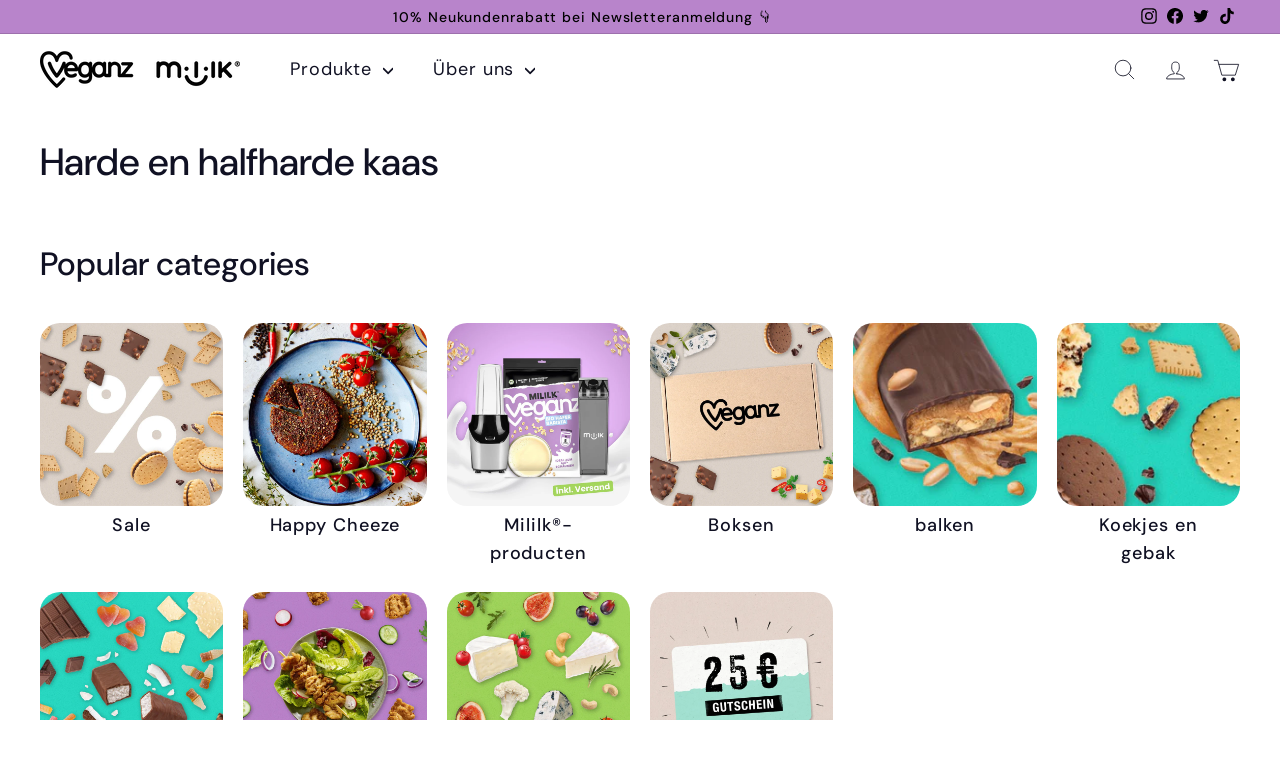

--- FILE ---
content_type: text/html; charset=utf-8
request_url: https://shop.veganz.de/nl/collections/harde-en-gesneden-kaas-1
body_size: 71047
content:
<!doctype html>
<html class="no-js" lang="nl" dir="ltr">
<head>
	<script src="//shop.veganz.de/cdn/shop/files/pandectes-rules.js?v=16874253718655075936" defer='defer'></script>
    <script src='//shop.veganz.de/cdn/shop/t/4/assets/subscription-plan-selector-js.js?v=107938758641373201031697037512' defer='defer' ></script>
    <script id='sealoop_product' type='application/json'>
          null
    </script>
    <script id='sealoop_product_selected_or_first_variant' type='application/json'>
          null
    </script>
    <script id='sealoop_money_format' type='application/json'>
        "\u003cspan class=transcy-money\u003e€{{amount_with_comma_separator}}\u003c\/span\u003e"
    </script>
 
<meta charset="utf-8">
  <meta http-equiv="X-UA-Compatible" content="IE=edge,chrome=1">
  <meta name='impact-site-verification' value='bf793785-ef72-4aba-af55-9af2b308611d' />
  <meta name="viewport" content="width=device-width,initial-scale=1">
  <meta name="theme-color" content="#a4d65e">
  <link rel="canonical" href="https://shop.veganz.de/nl/collections/harde-en-gesneden-kaas-1">
  <link rel="preload_tag" as="script" href="//shop.veganz.de/cdn/shop/t/4/assets/theme.js?v=54631625038744794091751020723">
  <link rel="preconnect" href="https://cdn.shopify.com" crossorigin>
  <link rel="preconnect" href="https://fonts.shopifycdn.com" crossorigin>
  <link rel="dns-prefetch" href="https://productreviews.shopifycdn.com">
  <link rel="dns-prefetch" href="https://ajax.googleapis.com">
  <link rel="dns-prefetch" href="https://maps.googleapis.com">
  <link rel="dns-prefetch" href="https://maps.gstatic.com"><link rel="shortcut icon" href="//shop.veganz.de/cdn/shop/files/favicon_32x32.png?v=1689257539" type="image/png" /><title>Hart- und Schnittkäse - Veganz Shop
</title>
<meta name="description" content="Hart- und Schnittkäse - Veganz Shop"><meta property="og:site_name" content="Veganz Shop">
  <meta property="og:url" content="https://shop.veganz.de/nl/collections/harde-en-gesneden-kaas-1">
  <meta property="og:title" content="Hart- und Schnittkäse - Veganz Shop">
  <meta property="og:type" content="website">
  <meta property="og:description" content="Hart- und Schnittkäse - Veganz Shop"><meta property="og:image" content="http://shop.veganz.de/cdn/shop/files/Mililk_Logo_s.webp?v=1705933299">
    <meta property="og:image:secure_url" content="https://shop.veganz.de/cdn/shop/files/Mililk_Logo_s.webp?v=1705933299">
    <meta property="og:image:width" content="282">
    <meta property="og:image:height" content="92"><meta name="twitter:site" content="@veganz">
  <meta name="twitter:card" content="summary_large_image">
  <meta name="twitter:title" content="Hart- und Schnittkäse - Veganz Shop">
  <meta name="twitter:description" content="Hart- und Schnittkäse - Veganz Shop">
<link rel="stylesheet" href="//shop.veganz.de/cdn/shop/t/4/assets/country-flags.css"><style data-shopify>@font-face {
  font-family: "DM Sans";
  font-weight: 500;
  font-style: normal;
  font-display: swap;
  src: url("//shop.veganz.de/cdn/fonts/dm_sans/dmsans_n5.8a0f1984c77eb7186ceb87c4da2173ff65eb012e.woff2") format("woff2"),
       url("//shop.veganz.de/cdn/fonts/dm_sans/dmsans_n5.9ad2e755a89e15b3d6c53259daad5fc9609888e6.woff") format("woff");
}

  @font-face {
  font-family: "DM Sans";
  font-weight: 400;
  font-style: normal;
  font-display: swap;
  src: url("//shop.veganz.de/cdn/fonts/dm_sans/dmsans_n4.ec80bd4dd7e1a334c969c265873491ae56018d72.woff2") format("woff2"),
       url("//shop.veganz.de/cdn/fonts/dm_sans/dmsans_n4.87bdd914d8a61247b911147ae68e754d695c58a6.woff") format("woff");
}


  @font-face {
  font-family: "DM Sans";
  font-weight: 600;
  font-style: normal;
  font-display: swap;
  src: url("//shop.veganz.de/cdn/fonts/dm_sans/dmsans_n6.70a2453ea926d613c6a2f89af05180d14b3a7c96.woff2") format("woff2"),
       url("//shop.veganz.de/cdn/fonts/dm_sans/dmsans_n6.355605667bef215872257574b57fc097044f7e20.woff") format("woff");
}

  @font-face {
  font-family: "DM Sans";
  font-weight: 400;
  font-style: italic;
  font-display: swap;
  src: url("//shop.veganz.de/cdn/fonts/dm_sans/dmsans_i4.b8fe05e69ee95d5a53155c346957d8cbf5081c1a.woff2") format("woff2"),
       url("//shop.veganz.de/cdn/fonts/dm_sans/dmsans_i4.403fe28ee2ea63e142575c0aa47684d65f8c23a0.woff") format("woff");
}

  @font-face {
  font-family: "DM Sans";
  font-weight: 600;
  font-style: italic;
  font-display: swap;
  src: url("//shop.veganz.de/cdn/fonts/dm_sans/dmsans_i6.b7d5b35c5f29523529e1bf4a3d0de71a44a277b6.woff2") format("woff2"),
       url("//shop.veganz.de/cdn/fonts/dm_sans/dmsans_i6.9b760cc5bdd17b4de2c70249ba49bd707f27a31b.woff") format("woff");
}

</style><link href="//shop.veganz.de/cdn/shop/t/4/assets/theme.css?v=93497984493120482821750759689" rel="stylesheet" type="text/css" media="all" />
<style data-shopify>:root {
    --typeHeaderPrimary: "DM Sans";
    --typeHeaderFallback: sans-serif;
    --typeHeaderSize: 38px;
    --typeHeaderWeight: 500;
    --typeHeaderLineHeight: 1.2;
    --typeHeaderSpacing: 0.0em;

    --typeBasePrimary:"DM Sans";
    --typeBaseFallback:sans-serif;
    --typeBaseSize: 18px;
    --typeBaseWeight: 400;
    --typeBaseSpacing: 0.05em;
    --typeBaseLineHeight: 1.6;

    --colorSmallImageBg: #ffffff;
    --colorSmallImageBgDark: #f7f7f7;
    --colorLargeImageBg: #0f0f0f;
    --colorLargeImageBgLight: #303030;

    --iconWeight: 5px;
    --iconLinecaps: round;

    
      --buttonRadius: 50px;
      --btnPadding: 11px 25px;
    

    
      --roundness: 20px;
    

    
      --gridThickness: 0;
    

    --productTileMargin: 7%;
    --collectionTileMargin: 0%;

    --swatchSize: 40px;
  }

  @media screen and (max-width: 768px) {
    :root {
      --typeBaseSize: 16px;

      
        --roundness: 15px;
        --btnPadding: 9px 25px;
      
    }
  }</style><script>
    document.documentElement.className = document.documentElement.className.replace('no-js', 'js');

    window.theme = window.theme || {};
    theme.routes = {
      home: "/nl",
      collections: "/nl/collections",
      cart: "/nl/cart.js",
      cartPage: "/nl/cart",
      cartAdd: "/nl/cart/add.js",
      cartChange: "/nl/cart/change.js",
      search: "/nl/search",
      predictiveSearch: "/nl/search/suggest"
    };

    theme.strings = {
      soldOut: "Uitverkocht",
      unavailable: "Niet beschikbaar",
      inStockLabel: "Op voorraad",
      oneStockLabel: "",
      otherStockLabel: "",
      willNotShipUntil: "Wordt verzonden na [date]",
      willBeInStockAfter: "Zal op voorraad zijn na [date]",
      waitingForStock: "Inventaris onderweg",
      savePrice: "Krijg korting door vooraf te bestellen!",
      cartEmpty: "Uw winkelwagen is momenteel leeg.",
      cartTermsConfirmation: "U moet akkoord gaan met de verkoopvoorwaarden om af te rekenen",
      searchCollections: "Kollektionen",
      searchPages: "Seiten",
      searchArticles: "Artikel",
      maxQuantity: "U kunt slechts [quantity] of [title] in uw winkelwagen hebben."
    };
    theme.settings = {
      cartType: "dropdown",
      isCustomerTemplate: false,
      moneyFormat: "\u003cspan class=transcy-money\u003e€{{amount_with_comma_separator}}\u003c\/span\u003e",
      saveType: "dollar",
      productImageSize: "square",
      productImageCover: false,
      predictiveSearch: true,
      predictiveSearchType: null,
      superScriptSetting: true,
      superScriptPrice: false,
      quickView: true,
      quickAdd: true,
      themeName: 'Fetch',
      themeVersion: "1.1.4",
      imageBreathingRoom: 7
    };
  </script>

  <script id="bloop-update-config">0-0-0-0-0-0-0-0-0-0-0-0-427</script>
    
    
    <script>
        window.BLOOP_LOYALTY = {
            store_id: 2757,
            bloopCmsAppUri: 'https://bloop-cms.bsscommerce.com'
        }
    </script>
	<script src='https://bloop-static.bsscommerce.com/bloop-loyalty.js' defer='defer'></script>
	


    <script>window.performance && window.performance.mark && window.performance.mark('shopify.content_for_header.start');</script><meta name="facebook-domain-verification" content="k1fbi5k9z5o8jhxbpyy8nqiiffcd21">
<meta name="google-site-verification" content="RjY4EyiueMCElkg_NrbHfNsm-aRO5DSQQovdYNRsI3c">
<meta id="shopify-digital-wallet" name="shopify-digital-wallet" content="/75562221906/digital_wallets/dialog">
<meta name="shopify-checkout-api-token" content="ae0270ac303bbd440274b2521ac26e07">
<meta id="in-context-paypal-metadata" data-shop-id="75562221906" data-venmo-supported="false" data-environment="production" data-locale="nl_NL" data-paypal-v4="true" data-currency="EUR">
<link rel="alternate" type="application/atom+xml" title="Feed" href="/nl/collections/harde-en-gesneden-kaas-1.atom" />
<link rel="alternate" hreflang="x-default" href="https://shop.veganz.de/collections/hart-und-schnittkase-1">
<link rel="alternate" hreflang="de" href="https://shop.veganz.de/collections/hart-und-schnittkase-1">
<link rel="alternate" hreflang="it" href="https://shop.veganz.de/it/collections/hart-und-schnittkase-1">
<link rel="alternate" hreflang="fr" href="https://shop.veganz.de/fr/collections/hart-und-schnittkase-1">
<link rel="alternate" hreflang="en" href="https://shop.veganz.de/en/collections/hart-und-schnittkase-1">
<link rel="alternate" hreflang="es" href="https://shop.veganz.de/es/collections/hart-und-schnittkase-1">
<link rel="alternate" hreflang="nl" href="https://shop.veganz.de/nl/collections/harde-en-gesneden-kaas-1">
<link rel="alternate" hreflang="da" href="https://shop.veganz.de/da/collections/hard-og-skaret-ost-1">
<link rel="alternate" type="application/json+oembed" href="https://shop.veganz.de/nl/collections/harde-en-gesneden-kaas-1.oembed">
<script async="async" src="/checkouts/internal/preloads.js?locale=nl-DE"></script>
<script id="apple-pay-shop-capabilities" type="application/json">{"shopId":75562221906,"countryCode":"DE","currencyCode":"EUR","merchantCapabilities":["supports3DS"],"merchantId":"gid:\/\/shopify\/Shop\/75562221906","merchantName":"Veganz Shop","requiredBillingContactFields":["postalAddress","email","phone"],"requiredShippingContactFields":["postalAddress","email","phone"],"shippingType":"shipping","supportedNetworks":["visa","maestro","masterCard","amex"],"total":{"type":"pending","label":"Veganz Shop","amount":"1.00"},"shopifyPaymentsEnabled":true,"supportsSubscriptions":true}</script>
<script id="shopify-features" type="application/json">{"accessToken":"ae0270ac303bbd440274b2521ac26e07","betas":["rich-media-storefront-analytics"],"domain":"shop.veganz.de","predictiveSearch":true,"shopId":75562221906,"locale":"nl"}</script>
<script>var Shopify = Shopify || {};
Shopify.shop = "mililk-2.myshopify.com";
Shopify.locale = "nl";
Shopify.currency = {"active":"EUR","rate":"1.0"};
Shopify.country = "DE";
Shopify.theme = {"name":"Fetch","id":149159346514,"schema_name":"Fetch","schema_version":"1.1.4","theme_store_id":1949,"role":"main"};
Shopify.theme.handle = "null";
Shopify.theme.style = {"id":null,"handle":null};
Shopify.cdnHost = "shop.veganz.de/cdn";
Shopify.routes = Shopify.routes || {};
Shopify.routes.root = "/nl/";</script>
<script type="module">!function(o){(o.Shopify=o.Shopify||{}).modules=!0}(window);</script>
<script>!function(o){function n(){var o=[];function n(){o.push(Array.prototype.slice.apply(arguments))}return n.q=o,n}var t=o.Shopify=o.Shopify||{};t.loadFeatures=n(),t.autoloadFeatures=n()}(window);</script>
<script id="shop-js-analytics" type="application/json">{"pageType":"collection"}</script>
<script defer="defer" async type="module" src="//shop.veganz.de/cdn/shopifycloud/shop-js/modules/v2/client.init-shop-cart-sync_CwGft62q.nl.esm.js"></script>
<script defer="defer" async type="module" src="//shop.veganz.de/cdn/shopifycloud/shop-js/modules/v2/chunk.common_BAeYDmFP.esm.js"></script>
<script defer="defer" async type="module" src="//shop.veganz.de/cdn/shopifycloud/shop-js/modules/v2/chunk.modal_B9qqLDBC.esm.js"></script>
<script type="module">
  await import("//shop.veganz.de/cdn/shopifycloud/shop-js/modules/v2/client.init-shop-cart-sync_CwGft62q.nl.esm.js");
await import("//shop.veganz.de/cdn/shopifycloud/shop-js/modules/v2/chunk.common_BAeYDmFP.esm.js");
await import("//shop.veganz.de/cdn/shopifycloud/shop-js/modules/v2/chunk.modal_B9qqLDBC.esm.js");

  window.Shopify.SignInWithShop?.initShopCartSync?.({"fedCMEnabled":true,"windoidEnabled":true});

</script>
<script>(function() {
  var isLoaded = false;
  function asyncLoad() {
    if (isLoaded) return;
    isLoaded = true;
    var urls = ["https:\/\/cdn.weglot.com\/weglot_script_tag.js?shop=mililk-2.myshopify.com","https:\/\/bloop-static.bsscommerce.com\/bloop_loyalty_ready.js?shop=mililk-2.myshopify.com","https:\/\/cdn-app.sealsubscriptions.com\/shopify\/public\/js\/sealsubscriptions.js?shop=mililk-2.myshopify.com","https:\/\/chimpstatic.com\/mcjs-connected\/js\/users\/3c9dece254ddda514718184d1\/0b23a2e345d89230740c3845d.js?shop=mililk-2.myshopify.com","https:\/\/dr4qe3ddw9y32.cloudfront.net\/awin-shopify-integration-code.js?aid=69424\u0026v=shopifyApp_4.2.0\u0026ts=1701180159384\u0026shop=mililk-2.myshopify.com","https:\/\/cdn-app.cart-bot.net\/public\/js\/append.js?shop=mililk-2.myshopify.com","https:\/\/static.klaviyo.com\/onsite\/js\/Spvmtf\/klaviyo.js?company_id=Spvmtf\u0026shop=mililk-2.myshopify.com"];
    for (var i = 0; i < urls.length; i++) {
      var s = document.createElement('script');
      s.type = 'text/javascript';
      s.async = true;
      s.src = urls[i];
      var x = document.getElementsByTagName('script')[0];
      x.parentNode.insertBefore(s, x);
    }
  };
  if(window.attachEvent) {
    window.attachEvent('onload', asyncLoad);
  } else {
    window.addEventListener('load', asyncLoad, false);
  }
})();</script>
<script id="__st">var __st={"a":75562221906,"offset":3600,"reqid":"83622aea-1f2a-4376-b7f5-03f10881ab31-1769211506","pageurl":"shop.veganz.de\/nl\/collections\/harde-en-gesneden-kaas-1","u":"fd7fd564deeb","p":"collection","rtyp":"collection","rid":608739098962};</script>
<script>window.ShopifyPaypalV4VisibilityTracking = true;</script>
<script id="captcha-bootstrap">!function(){'use strict';const t='contact',e='account',n='new_comment',o=[[t,t],['blogs',n],['comments',n],[t,'customer']],c=[[e,'customer_login'],[e,'guest_login'],[e,'recover_customer_password'],[e,'create_customer']],r=t=>t.map((([t,e])=>`form[action*='/${t}']:not([data-nocaptcha='true']) input[name='form_type'][value='${e}']`)).join(','),a=t=>()=>t?[...document.querySelectorAll(t)].map((t=>t.form)):[];function s(){const t=[...o],e=r(t);return a(e)}const i='password',u='form_key',d=['recaptcha-v3-token','g-recaptcha-response','h-captcha-response',i],f=()=>{try{return window.sessionStorage}catch{return}},m='__shopify_v',_=t=>t.elements[u];function p(t,e,n=!1){try{const o=window.sessionStorage,c=JSON.parse(o.getItem(e)),{data:r}=function(t){const{data:e,action:n}=t;return t[m]||n?{data:e,action:n}:{data:t,action:n}}(c);for(const[e,n]of Object.entries(r))t.elements[e]&&(t.elements[e].value=n);n&&o.removeItem(e)}catch(o){console.error('form repopulation failed',{error:o})}}const l='form_type',E='cptcha';function T(t){t.dataset[E]=!0}const w=window,h=w.document,L='Shopify',v='ce_forms',y='captcha';let A=!1;((t,e)=>{const n=(g='f06e6c50-85a8-45c8-87d0-21a2b65856fe',I='https://cdn.shopify.com/shopifycloud/storefront-forms-hcaptcha/ce_storefront_forms_captcha_hcaptcha.v1.5.2.iife.js',D={infoText:'Beschermd door hCaptcha',privacyText:'Privacy',termsText:'Voorwaarden'},(t,e,n)=>{const o=w[L][v],c=o.bindForm;if(c)return c(t,g,e,D).then(n);var r;o.q.push([[t,g,e,D],n]),r=I,A||(h.body.append(Object.assign(h.createElement('script'),{id:'captcha-provider',async:!0,src:r})),A=!0)});var g,I,D;w[L]=w[L]||{},w[L][v]=w[L][v]||{},w[L][v].q=[],w[L][y]=w[L][y]||{},w[L][y].protect=function(t,e){n(t,void 0,e),T(t)},Object.freeze(w[L][y]),function(t,e,n,w,h,L){const[v,y,A,g]=function(t,e,n){const i=e?o:[],u=t?c:[],d=[...i,...u],f=r(d),m=r(i),_=r(d.filter((([t,e])=>n.includes(e))));return[a(f),a(m),a(_),s()]}(w,h,L),I=t=>{const e=t.target;return e instanceof HTMLFormElement?e:e&&e.form},D=t=>v().includes(t);t.addEventListener('submit',(t=>{const e=I(t);if(!e)return;const n=D(e)&&!e.dataset.hcaptchaBound&&!e.dataset.recaptchaBound,o=_(e),c=g().includes(e)&&(!o||!o.value);(n||c)&&t.preventDefault(),c&&!n&&(function(t){try{if(!f())return;!function(t){const e=f();if(!e)return;const n=_(t);if(!n)return;const o=n.value;o&&e.removeItem(o)}(t);const e=Array.from(Array(32),(()=>Math.random().toString(36)[2])).join('');!function(t,e){_(t)||t.append(Object.assign(document.createElement('input'),{type:'hidden',name:u})),t.elements[u].value=e}(t,e),function(t,e){const n=f();if(!n)return;const o=[...t.querySelectorAll(`input[type='${i}']`)].map((({name:t})=>t)),c=[...d,...o],r={};for(const[a,s]of new FormData(t).entries())c.includes(a)||(r[a]=s);n.setItem(e,JSON.stringify({[m]:1,action:t.action,data:r}))}(t,e)}catch(e){console.error('failed to persist form',e)}}(e),e.submit())}));const S=(t,e)=>{t&&!t.dataset[E]&&(n(t,e.some((e=>e===t))),T(t))};for(const o of['focusin','change'])t.addEventListener(o,(t=>{const e=I(t);D(e)&&S(e,y())}));const B=e.get('form_key'),M=e.get(l),P=B&&M;t.addEventListener('DOMContentLoaded',(()=>{const t=y();if(P)for(const e of t)e.elements[l].value===M&&p(e,B);[...new Set([...A(),...v().filter((t=>'true'===t.dataset.shopifyCaptcha))])].forEach((e=>S(e,t)))}))}(h,new URLSearchParams(w.location.search),n,t,e,['guest_login'])})(!0,!0)}();</script>
<script integrity="sha256-4kQ18oKyAcykRKYeNunJcIwy7WH5gtpwJnB7kiuLZ1E=" data-source-attribution="shopify.loadfeatures" defer="defer" src="//shop.veganz.de/cdn/shopifycloud/storefront/assets/storefront/load_feature-a0a9edcb.js" crossorigin="anonymous"></script>
<script data-source-attribution="shopify.dynamic_checkout.dynamic.init">var Shopify=Shopify||{};Shopify.PaymentButton=Shopify.PaymentButton||{isStorefrontPortableWallets:!0,init:function(){window.Shopify.PaymentButton.init=function(){};var t=document.createElement("script");t.src="https://shop.veganz.de/cdn/shopifycloud/portable-wallets/latest/portable-wallets.nl.js",t.type="module",document.head.appendChild(t)}};
</script>
<script data-source-attribution="shopify.dynamic_checkout.buyer_consent">
  function portableWalletsHideBuyerConsent(e){var t=document.getElementById("shopify-buyer-consent"),n=document.getElementById("shopify-subscription-policy-button");t&&n&&(t.classList.add("hidden"),t.setAttribute("aria-hidden","true"),n.removeEventListener("click",e))}function portableWalletsShowBuyerConsent(e){var t=document.getElementById("shopify-buyer-consent"),n=document.getElementById("shopify-subscription-policy-button");t&&n&&(t.classList.remove("hidden"),t.removeAttribute("aria-hidden"),n.addEventListener("click",e))}window.Shopify?.PaymentButton&&(window.Shopify.PaymentButton.hideBuyerConsent=portableWalletsHideBuyerConsent,window.Shopify.PaymentButton.showBuyerConsent=portableWalletsShowBuyerConsent);
</script>
<script data-source-attribution="shopify.dynamic_checkout.cart.bootstrap">document.addEventListener("DOMContentLoaded",(function(){function t(){return document.querySelector("shopify-accelerated-checkout-cart, shopify-accelerated-checkout")}if(t())Shopify.PaymentButton.init();else{new MutationObserver((function(e,n){t()&&(Shopify.PaymentButton.init(),n.disconnect())})).observe(document.body,{childList:!0,subtree:!0})}}));
</script>
<link id="shopify-accelerated-checkout-styles" rel="stylesheet" media="screen" href="https://shop.veganz.de/cdn/shopifycloud/portable-wallets/latest/accelerated-checkout-backwards-compat.css" crossorigin="anonymous">
<style id="shopify-accelerated-checkout-cart">
        #shopify-buyer-consent {
  margin-top: 1em;
  display: inline-block;
  width: 100%;
}

#shopify-buyer-consent.hidden {
  display: none;
}

#shopify-subscription-policy-button {
  background: none;
  border: none;
  padding: 0;
  text-decoration: underline;
  font-size: inherit;
  cursor: pointer;
}

#shopify-subscription-policy-button::before {
  box-shadow: none;
}

      </style>

<script>window.performance && window.performance.mark && window.performance.mark('shopify.content_for_header.end');</script>

  <script src="//shop.veganz.de/cdn/shop/t/4/assets/vendor-scripts-v2.js?v=78393659863031654021683708487" defer="defer"></script>
  <script src="//shop.veganz.de/cdn/shop/t/4/assets/theme.js?v=54631625038744794091751020723" defer="defer"></script>



    

    
  
  <script src="//staticxx.s3.amazonaws.com/aio_stats_lib_v1.min.js?v=1.0" defer="defer"></script>

<script>
  document.addEventListener("DOMContentLoaded", function(event) {
    const style = document.getElementById('wsg-custom-style');
    if (typeof window.isWsgCustomer != "undefined" && isWsgCustomer) {
      style.innerHTML = `
        ${style.innerHTML} 
        /* A friend of hideWsg - this will _show_ only for wsg customers. Add class to an element to use */
        .showWsg {
          display: unset;
        }
        /* wholesale only CSS */
        .additional-checkout-buttons, .shopify-payment-button {
          display: none !important;
        }
        .wsg-proxy-container select {
          background-color: 
          ${
        document.querySelector('input').style.backgroundColor
          ? document.querySelector('input').style.backgroundColor
          : 'white'
        } !important;
        }
      `;
    } else {
      style.innerHTML = `
        ${style.innerHTML}
        /* Add CSS rules here for NOT wsg customers - great to hide elements from retail when we can't access the code driving the element */
        
      `;
    }

    if (typeof window.embedButtonBg !== undefined && typeof window.embedButtonText !== undefined && window.embedButtonBg !== window.embedButtonText) {
      style.innerHTML = `
        ${style.innerHTML}
        .wsg-button-fix {
          background: ${embedButtonBg} !important;
          border-color: ${embedButtonBg} !important;
          color: ${embedButtonText} !important;
        }
      `;
    }

    // =========================
    //         CUSTOM JS
    // ==========================
    if (document.querySelector(".wsg-proxy-container")) {
      initNodeObserver(wsgCustomJs);
    }
  })

  function wsgCustomJs() {

    // update button classes
    const button = document.querySelectorAll(".wsg-button-fix");
    let buttonClass = "btn btn--full add-to-cart";
    buttonClass = buttonClass.split(" ");
    for (let i = 0; i < button.length; i++) {
      button[i].classList.add(... buttonClass);
    }

    // wsgCustomJs window placeholder
    // update secondary btn color on proxy cart
    if (document.getElementById("wsg-checkout-one")) {
      const checkoutButton = document.getElementById("wsg-checkout-one");
      let wsgBtnColor = window.getComputedStyle(checkoutButton).backgroundColor;
      let wsgBtnBackground = "none";
      let wsgBtnBorder = "thin solid " + wsgBtnColor;
      let wsgBtnPadding = window.getComputedStyle(checkoutButton).padding;
      let spofBtn = document.querySelectorAll(".spof-btn");
      for (let i = 0; i < spofBtn.length; i++) {
        spofBtn[i].style.background = wsgBtnBackground;
        spofBtn[i].style.color = wsgBtnColor;
        spofBtn[i].style.border = wsgBtnBorder;
        spofBtn[i].style.padding = wsgBtnPadding;
      }
    }

    // update Quick Order Form label
    if (typeof window.embedSPOFLabel != "undefined" && embedSPOFLabel) {
      document.querySelectorAll(".spof-btn").forEach(function(spofBtn) {
        spofBtn.removeAttribute("data-translation-selector");
        spofBtn.innerHTML = embedSPOFLabel;
      });
    }
  }

  function initNodeObserver(onChangeNodeCallback) {

    // Select the node that will be observed for mutations
    const targetNode = document.querySelector(".wsg-proxy-container");

    // Options for the observer (which mutations to observe)
    const config = {
      attributes: true,
      childList: true,
      subtree: true
    };

    // Callback function to execute when mutations are observed
    const callback = function(mutationsList, observer) {
      for (const mutation of mutationsList) {
        if (mutation.type === 'childList') {
          onChangeNodeCallback();
          observer.disconnect();
        }
      }
    };

    // Create an observer instance linked to the callback function
    const observer = new MutationObserver(callback);

    // Start observing the target node for configured mutations
    observer.observe(targetNode, config);
  }
</script>


<style id="wsg-custom-style">
  /* A friend of hideWsg - this will _show_ only for wsg customers. Add class to an element to use */
  .showWsg {
    display: none;
  }
  /* Signup/login */
  #wsg-signup select,
  #wsg-signup input,
  #wsg-signup textarea {
    height: 46px;
    border: thin solid #d1d1d1;
    padding: 6px 10px;
  }
  #wsg-signup textarea {
    min-height: 100px;
  }
  .wsg-login-input {
    height: 46px;
    border: thin solid #d1d1d1;
    padding: 6px 10px;
  }
  #wsg-signup select {
  }
/*   Quick Order Form */
  .wsg-table td {
    border: none;
    min-width: 150px;
  }
  .wsg-table tr {
    border-bottom: thin solid #d1d1d1; 
    border-left: none;
  }
  .wsg-table input[type="number"] {
    border: thin solid #d1d1d1;
    padding: 5px 15px;
    min-height: 42px;
  }
  #wsg-spof-link a {
    text-decoration: inherit;
    color: inherit;
  }
  .wsg-proxy-container {
    margin-top: 0% !important;
  }
  @media screen and (max-width:768px){
    .wsg-proxy-container .wsg-table input[type="number"] {
        max-width: 80%; 
    }
    .wsg-center img {
      width: 50px !important;
    }
    .wsg-variant-price-area {
      min-width: 70px !important;
    }
  }
  /* Submit button */
  #wsg-cart-update{
    padding: 8px 10px;
    min-height: 45px;
    max-width: 100% !important;
  }
  .wsg-table {
    background: inherit !important;
  }
  .wsg-spof-container-main {
    background: inherit !important;
  }
  /* General fixes */
  .wsg-hide-prices {
    opacity: 0;
  }
  .wsg-ws-only .button {
    margin: 0;
  }
</style>
  <!-- StackAdapt -->
  <script>!function(s,a,e,v,n,t,z){if(s.saq)return;n=s.saq=function(){n.callMethod?n.callMethod.apply(n,arguments):n.queue.push(arguments)};if(!s._saq)s._saq=n;n.push=n;n.loaded=!0;n.version='1.0';n.queue=[];t=a.createElement(e);t.async=!0;t.src=v;z=a.getElementsByTagName(e)[0];z.parentNode.insertBefore(t,z)}(window,document,'script','https://tags.srv.stackadapt.com/events.js');saq('ts', 'Qd1b5-a3iC5HHpXE1dD3rw');</script>
  <!-- Google Mililk AD AW-11417827032  GA AG-LTJBRKEBWC-->
  <!-- Google tag (gtag.js) -->
  <script async src="https://www.googletagmanager.com/gtag/js?id=AW-11417827032"></script>
  <script>
   window.dataLayer = window.dataLayer || [];
   function gtag(){dataLayer.push(arguments);}
   gtag('js', new Date());
   gtag('config', 'AW-11417827032');
  </script>
  <!-- Clarity -->
  <script type="text/javascript">
      (function(c,l,a,r,i,t,y){
          c[a]=c[a]||function(){(c[a].q=c[a].q||[]).push(arguments)};
          t=l.createElement(r);t.async=1;t.src="https://www.clarity.ms/tag/"+i;
          y=l.getElementsByTagName(r)[0];y.parentNode.insertBefore(t,y);
      })(window, document, "clarity", "script", "kxkf4bnvas");
  </script>
  <!-- Klar -->
  <script>
  (function () {
    var a = document.createElement('script');
    (a.type = 'text/javascript'),
      (a.async = !0),
      (a.src = 'https://1672567310.veganz.de/javascript/script.js'),
      document.getElementsByTagName('script')[0].appendChild(a);
  })();
  </script>
<!-- BEGIN app block: shopify://apps/pandectes-gdpr/blocks/banner/58c0baa2-6cc1-480c-9ea6-38d6d559556a -->
  
    
      <!-- TCF is active, scripts are loaded above -->
      
        <script>
          if (!window.PandectesRulesSettings) {
            window.PandectesRulesSettings = {"store":{"id":75562221906,"adminMode":false,"headless":false,"storefrontRootDomain":"","checkoutRootDomain":"","storefrontAccessToken":""},"banner":{"revokableTrigger":false,"cookiesBlockedByDefault":"7","hybridStrict":false,"isActive":true},"geolocation":{"brOnly":false,"caOnly":false,"chOnly":false,"euOnly":false,"jpOnly":false,"thOnly":false,"canadaOnly":false,"globalVisibility":true},"blocker":{"isActive":false,"googleConsentMode":{"isActive":false,"id":"","analyticsId":"","adStorageCategory":4,"analyticsStorageCategory":2,"functionalityStorageCategory":1,"personalizationStorageCategory":1,"securityStorageCategory":0,"customEvent":true,"redactData":true,"urlPassthrough":false},"facebookPixel":{"isActive":true,"id":"137614803630073","ldu":false},"microsoft":{},"rakuten":{"isActive":false,"cmp":false,"ccpa":false},"gpcIsActive":false,"defaultBlocked":7,"patterns":{"whiteList":[],"blackList":{"1":[],"2":[],"4":[],"8":[]},"iframesWhiteList":[],"iframesBlackList":{"1":[],"2":[],"4":[],"8":[]},"beaconsWhiteList":[],"beaconsBlackList":{"1":[],"2":[],"4":[],"8":[]}}}};
            const rulesScript = document.createElement('script');
            window.PandectesRulesSettings.auto = true;
            rulesScript.src = "https://cdn.shopify.com/extensions/019bed03-b206-7ab3-9c8b-20b884e5903f/gdpr-243/assets/pandectes-rules.js";
            const firstChild = document.head.firstChild;
            document.head.insertBefore(rulesScript, firstChild);
          }
        </script>
      
      <script>
        
          window.PandectesSettings = {"store":{"id":75562221906,"plan":"premium","theme":"Fetch","primaryLocale":"de","adminMode":false,"headless":false,"storefrontRootDomain":"","checkoutRootDomain":"","storefrontAccessToken":""},"tsPublished":1750927923,"declaration":{"showPurpose":false,"showProvider":false,"declIntroText":"Wir verwenden Cookies, um die Funktionalität der Website zu optimieren, die Leistung zu analysieren und Ihnen ein personalisiertes Erlebnis zu bieten. Einige Cookies sind für den ordnungsgemäßen Betrieb der Website unerlässlich. Diese Cookies können nicht deaktiviert werden. In diesem Fenster können Sie Ihre Präferenzen für Cookies verwalten.","showDateGenerated":true},"language":{"unpublished":[],"languageMode":"Multilingual","fallbackLanguage":"de","languageDetection":"locale","languagesSupported":["en"]},"texts":{"managed":{"headerText":{"de":"Wir respektieren deine Privatsphäre","en":"We respect your privacy"},"consentText":{"de":"Diese Website verwendet Cookies, um Ihnen das beste Erlebnis zu bieten.","en":"This website uses cookies to ensure you get the best experience."},"linkText":{"de":"Mehr erfahren","en":"Learn more"},"imprintText":{"de":"Impressum","en":"Imprint"},"googleLinkText":{"de":"Googles Datenschutzbestimmungen","en":"Google's Privacy Terms"},"allowButtonText":{"de":"Annehmen","en":"Accept"},"denyButtonText":{"de":"Ablehnen","en":"Decline"},"dismissButtonText":{"de":"Okay","en":"Ok"},"leaveSiteButtonText":{"de":"Diese Seite verlassen","en":"Leave this site"},"preferencesButtonText":{"de":"Einstellungen","en":"Preferences"},"cookiePolicyText":{"de":"Cookie-Richtlinie","en":"Cookie policy"},"preferencesPopupTitleText":{"de":"Einwilligungseinstellungen verwalten","en":"Manage consent preferences"},"preferencesPopupIntroText":{"de":"Wir verwenden Cookies, um die Funktionalität der Website zu optimieren, die Leistung zu analysieren und Ihnen ein personalisiertes Erlebnis zu bieten. Einige Cookies sind für den ordnungsgemäßen Betrieb der Website unerlässlich. Diese Cookies können nicht deaktiviert werden. In diesem Fenster können Sie Ihre Präferenzen für Cookies verwalten.","en":"We use cookies to optimize website functionality, analyze the performance, and provide personalized experience to you. Some cookies are essential to make the website operate and function correctly. Those cookies cannot be disabled. In this window you can manage your preference of cookies."},"preferencesPopupSaveButtonText":{"de":"Auswahl speichern","en":"Save preferences"},"preferencesPopupCloseButtonText":{"de":"Schließen","en":"Close"},"preferencesPopupAcceptAllButtonText":{"de":"Alles Akzeptieren","en":"Accept all"},"preferencesPopupRejectAllButtonText":{"de":"Alles ablehnen","en":"Reject all"},"cookiesDetailsText":{"de":"Cookie-Details","en":"Cookies details"},"preferencesPopupAlwaysAllowedText":{"de":"Immer erlaubt","en":"Always allowed"},"accessSectionParagraphText":{"de":"Sie haben das Recht, jederzeit auf Ihre Daten zuzugreifen.","en":"You have the right to request access to your data at any time."},"accessSectionTitleText":{"de":"Datenübertragbarkeit","en":"Data portability"},"accessSectionAccountInfoActionText":{"de":"persönliche Daten","en":"Personal data"},"accessSectionDownloadReportActionText":{"de":"Alle Daten anfordern","en":"Request export"},"accessSectionGDPRRequestsActionText":{"de":"Anfragen betroffener Personen","en":"Data subject requests"},"accessSectionOrdersRecordsActionText":{"de":"Aufträge","en":"Orders"},"rectificationSectionParagraphText":{"de":"Sie haben das Recht, die Aktualisierung Ihrer Daten zu verlangen, wann immer Sie dies für angemessen halten.","en":"You have the right to request your data to be updated whenever you think it is appropriate."},"rectificationSectionTitleText":{"de":"Datenberichtigung","en":"Data Rectification"},"rectificationCommentPlaceholder":{"de":"Beschreiben Sie, was Sie aktualisieren möchten","en":"Describe what you want to be updated"},"rectificationCommentValidationError":{"de":"Kommentar ist erforderlich","en":"Comment is required"},"rectificationSectionEditAccountActionText":{"de":"Aktualisierung anfordern","en":"Request an update"},"erasureSectionTitleText":{"de":"Recht auf Vergessenwerden","en":"Right to be forgotten"},"erasureSectionParagraphText":{"de":"Sie haben das Recht, die Löschung aller Ihrer Daten zu verlangen. Danach können Sie nicht mehr auf Ihr Konto zugreifen.","en":"You have the right to ask all your data to be erased. After that, you will no longer be able to access your account."},"erasureSectionRequestDeletionActionText":{"de":"Löschung personenbezogener Daten anfordern","en":"Request personal data deletion"},"consentDate":{"de":"Zustimmungsdatum","en":"Consent date"},"consentId":{"de":"Einwilligungs-ID","en":"Consent ID"},"consentSectionChangeConsentActionText":{"de":"Einwilligungspräferenz ändern","en":"Change consent preference"},"consentSectionConsentedText":{"de":"Sie haben der Cookie-Richtlinie dieser Website zugestimmt am","en":"You consented to the cookies policy of this website on"},"consentSectionNoConsentText":{"de":"Sie haben der Cookie-Richtlinie dieser Website nicht zugestimmt.","en":"You have not consented to the cookies policy of this website."},"consentSectionTitleText":{"de":"Ihre Cookie-Einwilligung","en":"Your cookie consent"},"consentStatus":{"de":"Einwilligungspräferenz","en":"Consent preference"},"confirmationFailureMessage":{"de":"Ihre Anfrage wurde nicht bestätigt. Bitte versuchen Sie es erneut und wenn das Problem weiterhin besteht, wenden Sie sich an den Ladenbesitzer, um Hilfe zu erhalten","en":"Your request was not verified. Please try again and if problem persists, contact store owner for assistance"},"confirmationFailureTitle":{"de":"Ein Problem ist aufgetreten","en":"A problem occurred"},"confirmationSuccessMessage":{"de":"Wir werden uns in Kürze zu Ihrem Anliegen bei Ihnen melden.","en":"We will soon get back to you as to your request."},"confirmationSuccessTitle":{"de":"Ihre Anfrage wurde bestätigt","en":"Your request is verified"},"guestsSupportEmailFailureMessage":{"de":"Ihre Anfrage wurde nicht übermittelt. Bitte versuchen Sie es erneut und wenn das Problem weiterhin besteht, wenden Sie sich an den Shop-Inhaber, um Hilfe zu erhalten.","en":"Your request was not submitted. Please try again and if problem persists, contact store owner for assistance."},"guestsSupportEmailFailureTitle":{"de":"Ein Problem ist aufgetreten","en":"A problem occurred"},"guestsSupportEmailPlaceholder":{"de":"E-Mail-Addresse","en":"E-mail address"},"guestsSupportEmailSuccessMessage":{"de":"Wenn Sie als Kunde dieses Shops registriert sind, erhalten Sie in Kürze eine E-Mail mit Anweisungen zum weiteren Vorgehen.","en":"If you are registered as a customer of this store, you will soon receive an email with instructions on how to proceed."},"guestsSupportEmailSuccessTitle":{"de":"Vielen Dank für die Anfrage","en":"Thank you for your request"},"guestsSupportEmailValidationError":{"de":"Email ist ungültig","en":"Email is not valid"},"guestsSupportInfoText":{"de":"Bitte loggen Sie sich mit Ihrem Kundenkonto ein, um fortzufahren.","en":"Please login with your customer account to further proceed."},"submitButton":{"de":"einreichen","en":"Submit"},"submittingButton":{"de":"Senden...","en":"Submitting..."},"cancelButton":{"de":"Abbrechen","en":"Cancel"},"declIntroText":{"de":"Wir verwenden Cookies, um die Funktionalität der Website zu optimieren, die Leistung zu analysieren und Ihnen ein personalisiertes Erlebnis zu bieten. Einige Cookies sind für den ordnungsgemäßen Betrieb der Website unerlässlich. Diese Cookies können nicht deaktiviert werden. In diesem Fenster können Sie Ihre Präferenzen für Cookies verwalten.","en":"We use cookies to optimize website functionality, analyze the performance, and provide personalized experience to you. Some cookies are essential to make the website operate and function correctly. Those cookies cannot be disabled. In this window you can manage your preference of cookies."},"declName":{"de":"Name","en":"Name"},"declPurpose":{"de":"Zweck","en":"Purpose"},"declType":{"de":"Typ","en":"Type"},"declRetention":{"de":"Speicherdauer","en":"Retention"},"declProvider":{"de":"Anbieter","en":"Provider"},"declFirstParty":{"de":"Erstanbieter","en":"First-party"},"declThirdParty":{"de":"Drittanbieter","en":"Third-party"},"declSeconds":{"de":"Sekunden","en":"seconds"},"declMinutes":{"de":"Minuten","en":"minutes"},"declHours":{"de":"Std.","en":"hours"},"declDays":{"de":"Tage","en":"days"},"declMonths":{"de":"Monate","en":"months"},"declYears":{"de":"Jahre","en":"years"},"declSession":{"de":"Sitzung","en":"Session"},"declDomain":{"de":"Domain","en":"Domain"},"declPath":{"de":"Weg","en":"Path"}},"categories":{"strictlyNecessaryCookiesTitleText":{"de":"Unbedingt erforderlich","en":"Strictly necessary cookies"},"strictlyNecessaryCookiesDescriptionText":{"de":"Diese Cookies sind unerlässlich, damit Sie sich auf der Website bewegen und ihre Funktionen nutzen können, z. B. den Zugriff auf sichere Bereiche der Website. Ohne diese Cookies kann die Website nicht richtig funktionieren.","en":"These cookies are essential in order to enable you to move around the website and use its features, such as accessing secure areas of the website. The website cannot function properly without these cookies."},"functionalityCookiesTitleText":{"de":"Funktionale Cookies","en":"Functional cookies"},"functionalityCookiesDescriptionText":{"de":"Diese Cookies ermöglichen es der Website, verbesserte Funktionalität und Personalisierung bereitzustellen. Sie können von uns oder von Drittanbietern gesetzt werden, deren Dienste wir auf unseren Seiten hinzugefügt haben. Wenn Sie diese Cookies nicht zulassen, funktionieren einige oder alle dieser Dienste möglicherweise nicht richtig.","en":"These cookies enable the site to provide enhanced functionality and personalisation. They may be set by us or by third party providers whose services we have added to our pages. If you do not allow these cookies then some or all of these services may not function properly."},"performanceCookiesTitleText":{"de":"Performance-Cookies","en":"Performance cookies"},"performanceCookiesDescriptionText":{"de":"Diese Cookies ermöglichen es uns, die Leistung unserer Website zu überwachen und zu verbessern. Sie ermöglichen es uns beispielsweise, Besuche zu zählen, Verkehrsquellen zu identifizieren und zu sehen, welche Teile der Website am beliebtesten sind.","en":"These cookies enable us to monitor and improve the performance of our website. For example, they allow us to count visits, identify traffic sources and see which parts of the site are most popular."},"targetingCookiesTitleText":{"de":"Targeting-Cookies","en":"Targeting cookies"},"targetingCookiesDescriptionText":{"de":"Diese Cookies können von unseren Werbepartnern über unsere Website gesetzt werden. Sie können von diesen Unternehmen verwendet werden, um ein Profil Ihrer Interessen zu erstellen und Ihnen relevante Werbung auf anderen Websites anzuzeigen. Sie speichern keine direkten personenbezogenen Daten, sondern basieren auf der eindeutigen Identifizierung Ihres Browsers und Ihres Internetgeräts. Wenn Sie diese Cookies nicht zulassen, erleben Sie weniger zielgerichtete Werbung.","en":"These cookies may be set through our site by our advertising partners. They may be used by those companies to build a profile of your interests and show you relevant adverts on other sites.    They do not store directly personal information, but are based on uniquely identifying your browser and internet device. If you do not allow these cookies, you will experience less targeted advertising."},"unclassifiedCookiesTitleText":{"de":"Unklassifizierte Cookies","en":"Unclassified cookies"},"unclassifiedCookiesDescriptionText":{"de":"Unklassifizierte Cookies sind Cookies, die wir gerade zusammen mit den Anbietern einzelner Cookies klassifizieren.","en":"Unclassified cookies are cookies that we are in the process of classifying, together with the providers of individual cookies."}},"auto":{}},"library":{"previewMode":false,"fadeInTimeout":0,"defaultBlocked":7,"showLink":true,"showImprintLink":true,"showGoogleLink":false,"enabled":true,"cookie":{"expiryDays":365,"secure":true,"domain":""},"dismissOnScroll":false,"dismissOnWindowClick":false,"dismissOnTimeout":false,"palette":{"popup":{"background":"#FFFFFF","backgroundForCalculations":{"a":1,"b":255,"g":255,"r":255},"text":"#000000"},"button":{"background":"transparent","backgroundForCalculations":{"a":1,"b":255,"g":255,"r":255},"text":"#000000","textForCalculation":{"a":1,"b":0,"g":0,"r":0},"border":"#000000"}},"content":{"href":"https://shop.veganz.de/policies/privacy-policy","imprintHref":"https://shop.veganz.de/pages/contact","close":"&#10005;","target":"","logo":"<img class=\"cc-banner-logo\" style=\"max-height: 40px;\" src=\"https://mililk-2.myshopify.com/cdn/shop/files/pandectes-banner-logo.png\" alt=\"Cookie banner\" />"},"window":"<div role=\"dialog\" aria-label=\"Wir respektieren deine Privatsphäre\" aria-describedby=\"cookieconsent:desc\" id=\"pandectes-banner\" class=\"cc-window-wrapper cc-bottom-left-wrapper\"><div class=\"pd-cookie-banner-window cc-window {{classes}}\"><!--googleoff: all-->{{children}}<!--googleon: all--></div></div>","compliance":{"custom":"<div class=\"cc-compliance cc-highlight\">{{preferences}}{{allow}}{{deny}}</div>"},"type":"custom","layouts":{"basic":"{{logo}}{{messagelink}}{{compliance}}{{close}}"},"position":"bottom-left","theme":"wired","revokable":true,"animateRevokable":false,"revokableReset":false,"revokableLogoUrl":"https://mililk-2.myshopify.com/cdn/shop/files/pandectes-reopen-logo.png","revokablePlacement":"bottom-left","revokableMarginHorizontal":15,"revokableMarginVertical":15,"static":false,"autoAttach":true,"hasTransition":true,"blacklistPage":[""],"elements":{"close":"<button aria-label=\"Schließen\" type=\"button\" class=\"cc-close\">{{close}}</button>","dismiss":"<button type=\"button\" class=\"cc-btn cc-btn-decision cc-dismiss\">{{dismiss}}</button>","allow":"<button type=\"button\" class=\"cc-btn cc-btn-decision cc-allow\">{{allow}}</button>","deny":"<button type=\"button\" class=\"cc-btn cc-btn-decision cc-deny\">{{deny}}</button>","preferences":"<button type=\"button\" class=\"cc-btn cc-settings\" onclick=\"Pandectes.fn.openPreferences()\">{{preferences}}</button>"}},"geolocation":{"brOnly":false,"caOnly":false,"chOnly":false,"euOnly":false,"jpOnly":false,"thOnly":false,"canadaOnly":false,"globalVisibility":true},"dsr":{"guestsSupport":false,"accessSectionDownloadReportAuto":false},"banner":{"resetTs":1697462621,"extraCss":"        .cc-banner-logo {max-width: 24em!important;}    @media(min-width: 768px) {.cc-window.cc-floating{max-width: 24em!important;width: 24em!important;}}    .cc-message, .pd-cookie-banner-window .cc-header, .cc-logo {text-align: left}    .cc-window-wrapper{z-index: 2147483647;}    .cc-window{z-index: 2147483647;font-family: inherit;}    .pd-cookie-banner-window .cc-header{font-family: inherit;}    .pd-cp-ui{font-family: inherit; background-color: #FFFFFF;color:#000000;}    button.pd-cp-btn, a.pd-cp-btn{}    input + .pd-cp-preferences-slider{background-color: rgba(0, 0, 0, 0.3)}    .pd-cp-scrolling-section::-webkit-scrollbar{background-color: rgba(0, 0, 0, 0.3)}    input:checked + .pd-cp-preferences-slider{background-color: rgba(0, 0, 0, 1)}    .pd-cp-scrolling-section::-webkit-scrollbar-thumb {background-color: rgba(0, 0, 0, 1)}    .pd-cp-ui-close{color:#000000;}    .pd-cp-preferences-slider:before{background-color: #FFFFFF}    .pd-cp-title:before {border-color: #000000!important}    .pd-cp-preferences-slider{background-color:#000000}    .pd-cp-toggle{color:#000000!important}    @media(max-width:699px) {.pd-cp-ui-close-top svg {fill: #000000}}    .pd-cp-toggle:hover,.pd-cp-toggle:visited,.pd-cp-toggle:active{color:#000000!important}    .pd-cookie-banner-window {box-shadow: 0 0 18px rgb(0 0 0 / 20%);}  ","customJavascript":{},"showPoweredBy":false,"logoHeight":40,"revokableTrigger":false,"hybridStrict":false,"cookiesBlockedByDefault":"7","isActive":true,"implicitSavePreferences":true,"cookieIcon":false,"blockBots":false,"showCookiesDetails":true,"hasTransition":true,"blockingPage":false,"showOnlyLandingPage":false,"leaveSiteUrl":"https://www.google.com","linkRespectStoreLang":true},"cookies":{"0":[{"name":"secure_customer_sig","type":"http","domain":"mililk.com","path":"/","provider":"Shopify","firstParty":true,"retention":"1 year(s)","expires":1,"unit":"declYears","purpose":{"de":"Used in connection with customer login.","en":"Used to identify a user after they sign into a shop as a customer so they do not need to log in again."}},{"name":"localization","type":"http","domain":"mililk.com","path":"/","provider":"Shopify","firstParty":true,"retention":"1 year(s)","expires":1,"unit":"declYears","purpose":{"de":"Shopify store localization","en":"Used to localize the cart to the correct country."}},{"name":"_cmp_a","type":"http","domain":".mililk.com","path":"/","provider":"Shopify","firstParty":true,"retention":"24 hour(s)","expires":24,"unit":"declHours","purpose":{"de":"Used for managing customer privacy settings.","en":"Used for managing customer privacy settings."}},{"name":"keep_alive","type":"http","domain":"mililk.com","path":"/","provider":"Shopify","firstParty":true,"retention":"30 minute(s)","expires":30,"unit":"declMinutes","purpose":{"de":"Used in connection with buyer localization.","en":"Used when international domain redirection is enabled to determine if a request is the first one of a session."}},{"name":"cart_currency","type":"http","domain":"mililk.com","path":"/","provider":"Shopify","firstParty":true,"retention":"7 day(s)","expires":7,"unit":"declDays","purpose":{"de":"Used in connection with shopping cart.","en":"Used after a checkout is completed to initialize a new empty cart with the same currency as the one just used."}},{"name":"_secure_session_id","type":"http","domain":"mililk.com","path":"/","provider":"Shopify","firstParty":true,"retention":"24 hour(s)","expires":24,"unit":"declHours","purpose":{"de":"Used in connection with navigation through a storefront."}}],"1":[{"name":"locale_bar_accepted","type":"http","domain":"mililk.com","path":"/","provider":"GrizzlyAppsSRL","firstParty":true,"retention":"Session","expires":-1697462652,"unit":"declSeconds","purpose":{"de":"This cookie is provided by the app (BEST Currency Converter) and is used to secure the currency chosen by the customer.","en":"Preserves if the modal from the geolocation app was accepted."}},{"name":"tsrce","type":"http","domain":".paypal.com","path":"/","provider":"Paypal","firstParty":true,"retention":"3 day(s)","expires":3,"unit":"declDays","purpose":{"de":"PayPal cookie: when making a payment via PayPal these cookies are issued – PayPal session/security","en":"PayPal cookie: when making a payment via PayPal these cookies are issued – PayPal session/security"}}],"2":[{"name":"_y","type":"http","domain":".mililk.com","path":"/","provider":"Shopify","firstParty":true,"retention":"1 year(s)","expires":1,"unit":"declYears","purpose":{"de":"Shopify analytics."}},{"name":"_s","type":"http","domain":".mililk.com","path":"/","provider":"Shopify","firstParty":true,"retention":"30 minute(s)","expires":30,"unit":"declMinutes","purpose":{"de":"Shopify analytics."}},{"name":"_shopify_y","type":"http","domain":".mililk.com","path":"/","provider":"Shopify","firstParty":true,"retention":"1 year(s)","expires":1,"unit":"declYears","purpose":{"de":"Shopify analytics.","en":"Shopify analytics."}},{"name":"_shopify_s","type":"http","domain":".mililk.com","path":"/","provider":"Shopify","firstParty":true,"retention":"30 minute(s)","expires":30,"unit":"declMinutes","purpose":{"de":"Shopify analytics.","en":"Used to identify a given browser session/shop combination. Duration is 30 minute rolling expiry of last use."}},{"name":"_orig_referrer","type":"http","domain":".mililk.com","path":"/","provider":"Shopify","firstParty":true,"retention":"14 day(s)","expires":14,"unit":"declDays","purpose":{"de":"Tracks landing pages.","en":"Allows merchant to identify where people are visiting them from."}},{"name":"_shopify_sa_t","type":"http","domain":".mililk.com","path":"/","provider":"Shopify","firstParty":true,"retention":"30 minute(s)","expires":30,"unit":"declMinutes","purpose":{"de":"Shopify analytics relating to marketing & referrals.","en":"Capture the landing page of visitor when they come from other sites to support marketing analytics."}},{"name":"_landing_page","type":"http","domain":".mililk.com","path":"/","provider":"Shopify","firstParty":true,"retention":"14 day(s)","expires":14,"unit":"declDays","purpose":{"de":"Tracks landing pages.","en":"Capture the landing page of visitor when they come from other sites."}},{"name":"_shopify_sa_p","type":"http","domain":".mililk.com","path":"/","provider":"Shopify","firstParty":true,"retention":"30 minute(s)","expires":30,"unit":"declMinutes","purpose":{"de":"Shopify analytics relating to marketing & referrals.","en":"Capture the landing page of visitor when they come from other sites to support marketing analytics."}}],"4":[{"name":"_pin_unauth","type":"http","domain":".mililk.com","path":"/","provider":"Pinterest","firstParty":true,"retention":"1 year(s)","expires":1,"unit":"declYears","purpose":{"de":"Used to group actions for users who cannot be identified by Pinterest.","en":"Used to group actions for users who cannot be identified by Pinterest."}},{"name":"_fbp","type":"http","domain":".mililk.com","path":"/","provider":"Facebook","firstParty":true,"retention":"90 day(s)","expires":90,"unit":"declDays","purpose":{"de":"Cookie is placed by Facebook to track visits across websites.","en":"Cookie is placed by Facebook to track visits across websites."}},{"name":"__kla_id","type":"http","domain":"mililk.com","path":"/","provider":"Klaviyo","firstParty":true,"retention":"1 year(s)","expires":1,"unit":"declYears","purpose":{"de":"Tracks when someone clicks through a Klaviyo email to your website","en":"Tracks when someone clicks through a Klaviyo email to your website."}}],"8":[{"name":"_ttp","type":"http","domain":".tiktok.com","path":"/","provider":"Unknown","firstParty":true,"retention":"1 year(s)","expires":1,"unit":"declYears","purpose":{"de":"","en":"To measure and improve the performance of your advertising campaigns and to personalize the user's experience (including ads) on TikTok."}},{"name":"_tt_enable_cookie","type":"http","domain":".mililk.com","path":"/","provider":"Unknown","firstParty":true,"retention":"1 year(s)","expires":1,"unit":"declYears","purpose":{"de":"","en":"Used to identify a visitor."}},{"name":"_ttp","type":"http","domain":".mililk.com","path":"/","provider":"Unknown","firstParty":true,"retention":"1 year(s)","expires":1,"unit":"declYears","purpose":{"de":"","en":"To measure and improve the performance of your advertising campaigns and to personalize the user's experience (including ads) on TikTok."}},{"name":"transcy_cookie_locale","type":"http","domain":"mililk.com","path":"/","provider":"Unknown","firstParty":true,"retention":"7 day(s)","expires":7,"unit":"declDays","purpose":{"de":""}},{"name":"hesid","type":"http","domain":"mililk.com","path":"/","provider":"Unknown","firstParty":true,"retention":"Session","expires":-1697462652,"unit":"declSeconds","purpose":{"de":""}},{"name":"hash_key","type":"http","domain":"mililk.com","path":"/","provider":"Unknown","firstParty":true,"retention":"30 day(s)","expires":30,"unit":"declDays","purpose":{"de":""}},{"name":"transcy_basic_locale","type":"http","domain":"mililk.com","path":"/","provider":"Unknown","firstParty":true,"retention":"7 day(s)","expires":7,"unit":"declDays","purpose":{"de":""}},{"name":"_ssw_cart_data","type":"http","domain":"mililk.com","path":"/collections","provider":"Unknown","firstParty":true,"retention":"24 hour(s)","expires":24,"unit":"declHours","purpose":{"de":""}}]},"blocker":{"isActive":false,"googleConsentMode":{"id":"","analyticsId":"","isActive":false,"adStorageCategory":4,"analyticsStorageCategory":2,"personalizationStorageCategory":1,"functionalityStorageCategory":1,"customEvent":true,"securityStorageCategory":0,"redactData":true,"urlPassthrough":false},"facebookPixel":{"id":"137614803630073","isActive":true,"ldu":false},"microsoft":{},"rakuten":{"isActive":false,"cmp":false,"ccpa":false},"gpcIsActive":false,"defaultBlocked":7,"patterns":{"whiteList":[],"blackList":{"1":[],"2":[],"4":[],"8":[]},"iframesWhiteList":[],"iframesBlackList":{"1":[],"2":[],"4":[],"8":[]},"beaconsWhiteList":[],"beaconsBlackList":{"1":[],"2":[],"4":[],"8":[]}}}};
        
        window.addEventListener('DOMContentLoaded', function(){
          const script = document.createElement('script');
          
            script.src = "https://cdn.shopify.com/extensions/019bed03-b206-7ab3-9c8b-20b884e5903f/gdpr-243/assets/pandectes-core.js";
          
          script.defer = true;
          document.body.appendChild(script);
        })
      </script>
    
  


<!-- END app block --><!-- BEGIN app block: shopify://apps/bloop-refer-aff/blocks/bss_bloop_script/9d243b55-b2a4-42a8-aa2e-043240bb5d58 -->
<link rel="stylesheet" href="https://cdn.shopify.com/extensions/019bb6d0-ebc9-735b-b8aa-868be7caa72d/bloop-extensions-320/assets/bss_bloop.css" media="print" onload="this.media='all'">
<script src='https://cdnjs.cloudflare.com/ajax/libs/crypto-js/4.1.1/crypto-js.min.js' defer></script>

<script>
    if (typeof BLOOP_REFERRAL == 'undefined') {
        var BLOOP_REFERRAL = {};
        const store_data = {"store_id":2757,"hashDomain":"2fedb5a7581faa4cf252a23bce0fc20429f3806a64dc2bf1e07a6006ae22e5ef","domain":false,"bloopCmsAppUri":"https://bloop-cms.bsscommerce.com","bloopApiUrl":"http://bloop-api.bsscommerce.com","bloopPortalUrl":"https://aff.bsscommerce.com","subpath_portal":"mililk-2","currency_format":"<span class=transcy-money>€{{amount_with_comma_separator}} EUR</span>","ref_status":false,"aff_status":false,"store_name":"Mililk® "}
        
        BLOOP_REFERRAL = {
            ...store_data,
        }

        
    }
    
    BLOOP_REFERRAL.customer = {
        id: '',
        cid_token: '7425a7ce75d6cf46dce2b08f5f20bd65a193029630e88abaab72733514b72f14',
        email: '',
        ce_token: '7425a7ce75d6cf46dce2b08f5f20bd65a193029630e88abaab72733514b72f14',
        tags: "",
        last_order: ""
    };

    localStorage.setItem('bl_customer', JSON.stringify(BLOOP_REFERRAL.customer));
</script>












    <script id='bss-bloop-fix-for-store'>
        console.log()
    </script>


<div id='bb-root'></div>


<!-- END app block --><!-- BEGIN app block: shopify://apps/adcell-tracking-remarketing/blocks/theme_extension/578397e0-3e42-4c27-add7-dfc15023b09b --><script id="trad-js" type="text/javascript" src="https://t.adcell.com/js/trad.js?s=shopify&v=1.2.0&pid=12179" async="async"></script>
<script>
    var script = document.querySelector("#trad-js");
    script.addEventListener('load', function() {
        Adcell.Tracking.track();
    });
</script><script type="text/javascript" src="https://t.adcell.com/js/vcad.js?s=shopify&v=1.2.0&programId=12179" async="async"></script><script type="text/javascript"
                src="https://t.adcell.com/js/inlineretarget.js?s=shopify&v=1.2.0&method=category&pid=12179&categoryName=Harde en halfharde kaas&categoryId=608739098962&productIds=&productSeparator=;"
                async="async"></script>

<!-- END app block --><!-- BEGIN app block: shopify://apps/transcy/blocks/switcher_embed_block/bce4f1c0-c18c-43b0-b0b2-a1aefaa44573 --><!-- BEGIN app snippet: fa_translate_core --><script>
    (function () {
        console.log("transcy ignore convert TC value",typeof transcy_ignoreConvertPrice != "undefined");
        
        function addMoneyTag(mutations, observer) {
            let currencyCookie = getCookieCore("transcy_currency");
            
            let shopifyCurrencyRegex = buildXPathQuery(
                window.ShopifyTC.shopifyCurrency.price_currency
            );
            let currencyRegex = buildCurrencyRegex(window.ShopifyTC.shopifyCurrency.price_currency)
            let tempTranscy = document.evaluate(shopifyCurrencyRegex, document, null, XPathResult.ORDERED_NODE_SNAPSHOT_TYPE, null);
            for (let iTranscy = 0; iTranscy < tempTranscy.snapshotLength; iTranscy++) {
                let elTranscy = tempTranscy.snapshotItem(iTranscy);
                if (elTranscy.innerHTML &&
                !elTranscy.classList.contains('transcy-money') && (typeof transcy_ignoreConvertPrice == "undefined" ||
                !transcy_ignoreConvertPrice?.some(className => elTranscy.classList?.contains(className))) && elTranscy?.childNodes?.length == 1) {
                    if (!window.ShopifyTC?.shopifyCurrency?.price_currency || currencyCookie == window.ShopifyTC?.currency?.active || !currencyCookie) {
                        addClassIfNotExists(elTranscy, 'notranslate');
                        continue;
                    }

                    elTranscy.classList.add('transcy-money');
                    let innerHTML = replaceMatches(elTranscy?.textContent, currencyRegex);
                    elTranscy.innerHTML = innerHTML;
                    if (!innerHTML.includes("tc-money")) {
                        addClassIfNotExists(elTranscy, 'notranslate');
                    }
                } 
                if (elTranscy.classList.contains('transcy-money') && !elTranscy?.innerHTML?.includes("tc-money")) {
                    addClassIfNotExists(elTranscy, 'notranslate');
                }
            }
        }
    
        function logChangesTranscy(mutations, observer) {
            const xpathQuery = `
                //*[text()[contains(.,"•tc")]] |
                //*[text()[contains(.,"tc")]] |
                //*[text()[contains(.,"transcy")]] |
                //textarea[@placeholder[contains(.,"transcy")]] |
                //textarea[@placeholder[contains(.,"tc")]] |
                //select[@placeholder[contains(.,"transcy")]] |
                //select[@placeholder[contains(.,"tc")]] |
                //input[@placeholder[contains(.,"tc")]] |
                //input[@value[contains(.,"tc")]] |
                //input[@value[contains(.,"transcy")]] |
                //*[text()[contains(.,"TC")]] |
                //textarea[@placeholder[contains(.,"TC")]] |
                //select[@placeholder[contains(.,"TC")]] |
                //input[@placeholder[contains(.,"TC")]] |
                //input[@value[contains(.,"TC")]]
            `;
            let tempTranscy = document.evaluate(xpathQuery, document, null, XPathResult.ORDERED_NODE_SNAPSHOT_TYPE, null);
            for (let iTranscy = 0; iTranscy < tempTranscy.snapshotLength; iTranscy++) {
                let elTranscy = tempTranscy.snapshotItem(iTranscy);
                let innerHtmlTranscy = elTranscy?.innerHTML ? elTranscy.innerHTML : "";
                if (innerHtmlTranscy && !["SCRIPT", "LINK", "STYLE"].includes(elTranscy.nodeName)) {
                    const textToReplace = [
                        '&lt;•tc&gt;', '&lt;/•tc&gt;', '&lt;tc&gt;', '&lt;/tc&gt;',
                        '&lt;transcy&gt;', '&lt;/transcy&gt;', '&amp;lt;tc&amp;gt;',
                        '&amp;lt;/tc&amp;gt;', '&lt;TRANSCY&gt;', '&lt;/TRANSCY&gt;',
                        '&lt;TC&gt;', '&lt;/TC&gt;'
                    ];
                    let containsTag = textToReplace.some(tag => innerHtmlTranscy.includes(tag));
                    if (containsTag) {
                        textToReplace.forEach(tag => {
                            innerHtmlTranscy = innerHtmlTranscy.replaceAll(tag, '');
                        });
                        elTranscy.innerHTML = innerHtmlTranscy;
                        elTranscy.setAttribute('translate', 'no');
                    }
    
                    const tagsToReplace = ['<•tc>', '</•tc>', '<tc>', '</tc>', '<transcy>', '</transcy>', '<TC>', '</TC>', '<TRANSCY>', '</TRANSCY>'];
                    if (tagsToReplace.some(tag => innerHtmlTranscy.includes(tag))) {
                        innerHtmlTranscy = innerHtmlTranscy.replace(/<(|\/)transcy>|<(|\/)tc>|<(|\/)•tc>/gi, "");
                        elTranscy.innerHTML = innerHtmlTranscy;
                        elTranscy.setAttribute('translate', 'no');
                    }
                }
                if (["INPUT"].includes(elTranscy.nodeName)) {
                    let valueInputTranscy = elTranscy.value.replaceAll("&lt;tc&gt;", "").replaceAll("&lt;/tc&gt;", "").replace(/<(|\/)transcy>|<(|\/)tc>/gi, "");
                    elTranscy.value = valueInputTranscy
                }
    
                if (["INPUT", "SELECT", "TEXTAREA"].includes(elTranscy.nodeName)) {
                    elTranscy.placeholder = elTranscy.placeholder.replaceAll("&lt;tc&gt;", "").replaceAll("&lt;/tc&gt;", "").replace(/<(|\/)transcy>|<(|\/)tc>/gi, "");
                }
            }
            addMoneyTag(mutations, observer)
        }
        const observerOptionsTranscy = {
            subtree: true,
            childList: true
        };
        const observerTranscy = new MutationObserver(logChangesTranscy);
        observerTranscy.observe(document.documentElement, observerOptionsTranscy);
    })();

    const addClassIfNotExists = (element, className) => {
        if (!element.classList.contains(className)) {
            element.classList.add(className);
        }
    };
    
    const replaceMatches = (content, currencyRegex) => {
        let arrCurrencies = content.match(currencyRegex);
    
        if (arrCurrencies?.length && content === arrCurrencies[0]) {
            return content;
        }
        return (
            arrCurrencies?.reduce((string, oldVal, index) => {
                const hasSpaceBefore = string.match(new RegExp(`\\s${oldVal}`));
                const hasSpaceAfter = string.match(new RegExp(`${oldVal}\\s`));
                let eleCurrencyConvert = `<tc-money translate="no">${arrCurrencies[index]}</tc-money>`;
                if (hasSpaceBefore) eleCurrencyConvert = ` ${eleCurrencyConvert}`;
                if (hasSpaceAfter) eleCurrencyConvert = `${eleCurrencyConvert} `;
                if (string.includes("tc-money")) {
                    return string;
                }
                return string?.replaceAll(oldVal, eleCurrencyConvert);
            }, content) || content
        );
        return result;
    };
    
    const unwrapCurrencySpan = (text) => {
        return text.replace(/<span[^>]*>(.*?)<\/span>/gi, "$1");
    };

    const getSymbolsAndCodes = (text)=>{
        let numberPattern = "\\d+(?:[.,]\\d+)*(?:[.,]\\d+)?(?:\\s?\\d+)?"; // Chỉ tối đa 1 khoảng trắng
        let textWithoutCurrencySpan = unwrapCurrencySpan(text);
        let symbolsAndCodes = textWithoutCurrencySpan
            .trim()
            .replace(new RegExp(numberPattern, "g"), "")
            .split(/\s+/) // Loại bỏ khoảng trắng dư thừa
            .filter((el) => el);

        if (!Array.isArray(symbolsAndCodes) || symbolsAndCodes.length === 0) {
            throw new Error("symbolsAndCodes must be a non-empty array.");
        }

        return symbolsAndCodes;
    }
    
    const buildCurrencyRegex = (text) => {
       let symbolsAndCodes = getSymbolsAndCodes(text)
       let patterns = createCurrencyRegex(symbolsAndCodes)

       return new RegExp(`(${patterns.join("|")})`, "g");
    };

    const createCurrencyRegex = (symbolsAndCodes)=>{
        const escape = (str) => str.replace(/[-/\\^$*+?.()|[\]{}]/g, "\\$&");
        const [s1, s2] = [escape(symbolsAndCodes[0]), escape(symbolsAndCodes[1] || "")];
        const space = "\\s?";
        const numberPattern = "\\d+(?:[.,]\\d+)*(?:[.,]\\d+)?(?:\\s?\\d+)?"; 
        const patterns = [];
        if (s1 && s2) {
            patterns.push(
                `${s1}${space}${numberPattern}${space}${s2}`,
                `${s2}${space}${numberPattern}${space}${s1}`,
                `${s2}${space}${s1}${space}${numberPattern}`,
                `${s1}${space}${s2}${space}${numberPattern}`
            );
        }
        if (s1) {
            patterns.push(`${s1}${space}${numberPattern}`);
            patterns.push(`${numberPattern}${space}${s1}`);
        }

        if (s2) {
            patterns.push(`${s2}${space}${numberPattern}`);
            patterns.push(`${numberPattern}${space}${s2}`);
        }
        return patterns;
    }
    
    const getCookieCore = function (name) {
        var nameEQ = name + "=";
        var ca = document.cookie.split(';');
        for (var i = 0; i < ca.length; i++) {
            var c = ca[i];
            while (c.charAt(0) == ' ') c = c.substring(1, c.length);
            if (c.indexOf(nameEQ) == 0) return c.substring(nameEQ.length, c.length);
        }
        return null;
    };
    
    const buildXPathQuery = (text) => {
        let numberPattern = "\\d+(?:[.,]\\d+)*"; // Bỏ `matches()`
        let symbolAndCodes = text.replace(/<span[^>]*>(.*?)<\/span>/gi, "$1")
            .trim()
            .replace(new RegExp(numberPattern, "g"), "")
            .split(" ")
            ?.filter((el) => el);
    
        if (!symbolAndCodes || !Array.isArray(symbolAndCodes) || symbolAndCodes.length === 0) {
            throw new Error("symbolAndCodes must be a non-empty array.");
        }
    
        // Escape ký tự đặc biệt trong XPath
        const escapeXPath = (str) => str.replace(/(["'])/g, "\\$1");
    
        // Danh sách thẻ HTML cần tìm
        const allowedTags = ["div", "span", "p", "strong", "b", "h1", "h2", "h3", "h4", "h5", "h6", "td", "li", "font", "dd", 'a', 'font', 's'];
    
        // Tạo điều kiện contains() cho từng symbol hoặc code
        const conditions = symbolAndCodes
            .map((symbol) =>
                `(contains(text(), "${escapeXPath(symbol)}") and (contains(text(), "0") or contains(text(), "1") or contains(text(), "2") or contains(text(), "3") or contains(text(), "4") or contains(text(), "5") or contains(text(), "6") or contains(text(), "7") or contains(text(), "8") or contains(text(), "9")) )`
            )
            .join(" or ");
    
        // Tạo XPath Query (Chỉ tìm trong các thẻ HTML, không tìm trong input)
        const xpathQuery = allowedTags
            .map((tag) => `//${tag}[${conditions}]`)
            .join(" | ");
    
        return xpathQuery;
    };
    
    window.ShopifyTC = {};
    ShopifyTC.shop = "shop.veganz.de";
    ShopifyTC.locale = "nl";
    ShopifyTC.currency = {"active":"EUR", "rate":""};
    ShopifyTC.country = "DE";
    ShopifyTC.designMode = false;
    ShopifyTC.theme = {};
    ShopifyTC.cdnHost = "";
    ShopifyTC.routes = {};
    ShopifyTC.routes.root = "/nl";
    ShopifyTC.store_id = 75562221906;
    ShopifyTC.page_type = "collection";
    ShopifyTC.resource_id = "";
    ShopifyTC.resource_description = "";
    ShopifyTC.market_id = 55882776914;
    switch (ShopifyTC.page_type) {
        case "product":
            ShopifyTC.resource_id = null;
            ShopifyTC.resource_description = null
            break;
        case "article":
            ShopifyTC.resource_id = null;
            ShopifyTC.resource_description = null
            break;
        case "blog":
            ShopifyTC.resource_id = null;
            break;
        case "collection":
            ShopifyTC.resource_id = 608739098962;
            ShopifyTC.resource_description = ""
            break;
        case "policy":
            ShopifyTC.resource_id = null;
            ShopifyTC.resource_description = null
            break;
        case "page":
            ShopifyTC.resource_id = null;
            ShopifyTC.resource_description = null
            break;
        default:
            break;
    }

    window.ShopifyTC.shopifyCurrency={
        "price": `0,01`,
        "price_currency": `<span class=transcy-money>€0,01 EUR</span>`,
        "currency": `EUR`
    }


    if(typeof(transcy_appEmbed) == 'undefined'){
        transcy_switcherVersion = "1767775958";
        transcy_productMediaVersion = "";
        transcy_collectionMediaVersion = "";
        transcy_otherMediaVersion = "";
        transcy_productId = "";
        transcy_shopName = "Veganz Shop";
        transcy_currenciesPaymentPublish = [];
        transcy_curencyDefault = "EUR";transcy_currenciesPaymentPublish.push("CHF");transcy_currenciesPaymentPublish.push("CZK");transcy_currenciesPaymentPublish.push("EUR");transcy_currenciesPaymentPublish.push("PLN");
        transcy_shopifyLocales = [{"shop_locale":{"locale":"de","enabled":true,"primary":true,"published":true}},{"shop_locale":{"locale":"it","enabled":true,"primary":false,"published":true}},{"shop_locale":{"locale":"fr","enabled":true,"primary":false,"published":true}},{"shop_locale":{"locale":"en","enabled":true,"primary":false,"published":true}},{"shop_locale":{"locale":"es","enabled":true,"primary":false,"published":true}},{"shop_locale":{"locale":"nl","enabled":true,"primary":false,"published":true}},{"shop_locale":{"locale":"da","enabled":true,"primary":false,"published":true}}];
        transcy_moneyFormat = "<span class=transcy-money>€{{amount_with_comma_separator}}</span>";

        function domLoadedTranscy () {
            let cdnScriptTC = typeof(transcy_cdn) != 'undefined' ? (transcy_cdn+'/transcy.js') : "https://cdn.shopify.com/extensions/019bbfa6-be8b-7e64-b8d4-927a6591272a/transcy-294/assets/transcy.js";
            let cdnLinkTC = typeof(transcy_cdn) != 'undefined' ? (transcy_cdn+'/transcy.css') :  "https://cdn.shopify.com/extensions/019bbfa6-be8b-7e64-b8d4-927a6591272a/transcy-294/assets/transcy.css";
            let scriptTC = document.createElement('script');
            scriptTC.type = 'text/javascript';
            scriptTC.defer = true;
            scriptTC.src = cdnScriptTC;
            scriptTC.id = "transcy-script";
            document.head.appendChild(scriptTC);

            let linkTC = document.createElement('link');
            linkTC.rel = 'stylesheet'; 
            linkTC.type = 'text/css';
            linkTC.href = cdnLinkTC;
            linkTC.id = "transcy-style";
            document.head.appendChild(linkTC); 
        }


        if (document.readyState === 'interactive' || document.readyState === 'complete') {
            domLoadedTranscy();
        } else {
            document.addEventListener("DOMContentLoaded", function () {
                domLoadedTranscy();
            });
        }
    }
</script>
<!-- END app snippet -->


<!-- END app block --><link href="https://monorail-edge.shopifysvc.com" rel="dns-prefetch">
<script>(function(){if ("sendBeacon" in navigator && "performance" in window) {try {var session_token_from_headers = performance.getEntriesByType('navigation')[0].serverTiming.find(x => x.name == '_s').description;} catch {var session_token_from_headers = undefined;}var session_cookie_matches = document.cookie.match(/_shopify_s=([^;]*)/);var session_token_from_cookie = session_cookie_matches && session_cookie_matches.length === 2 ? session_cookie_matches[1] : "";var session_token = session_token_from_headers || session_token_from_cookie || "";function handle_abandonment_event(e) {var entries = performance.getEntries().filter(function(entry) {return /monorail-edge.shopifysvc.com/.test(entry.name);});if (!window.abandonment_tracked && entries.length === 0) {window.abandonment_tracked = true;var currentMs = Date.now();var navigation_start = performance.timing.navigationStart;var payload = {shop_id: 75562221906,url: window.location.href,navigation_start,duration: currentMs - navigation_start,session_token,page_type: "collection"};window.navigator.sendBeacon("https://monorail-edge.shopifysvc.com/v1/produce", JSON.stringify({schema_id: "online_store_buyer_site_abandonment/1.1",payload: payload,metadata: {event_created_at_ms: currentMs,event_sent_at_ms: currentMs}}));}}window.addEventListener('pagehide', handle_abandonment_event);}}());</script>
<script id="web-pixels-manager-setup">(function e(e,d,r,n,o){if(void 0===o&&(o={}),!Boolean(null===(a=null===(i=window.Shopify)||void 0===i?void 0:i.analytics)||void 0===a?void 0:a.replayQueue)){var i,a;window.Shopify=window.Shopify||{};var t=window.Shopify;t.analytics=t.analytics||{};var s=t.analytics;s.replayQueue=[],s.publish=function(e,d,r){return s.replayQueue.push([e,d,r]),!0};try{self.performance.mark("wpm:start")}catch(e){}var l=function(){var e={modern:/Edge?\/(1{2}[4-9]|1[2-9]\d|[2-9]\d{2}|\d{4,})\.\d+(\.\d+|)|Firefox\/(1{2}[4-9]|1[2-9]\d|[2-9]\d{2}|\d{4,})\.\d+(\.\d+|)|Chrom(ium|e)\/(9{2}|\d{3,})\.\d+(\.\d+|)|(Maci|X1{2}).+ Version\/(15\.\d+|(1[6-9]|[2-9]\d|\d{3,})\.\d+)([,.]\d+|)( \(\w+\)|)( Mobile\/\w+|) Safari\/|Chrome.+OPR\/(9{2}|\d{3,})\.\d+\.\d+|(CPU[ +]OS|iPhone[ +]OS|CPU[ +]iPhone|CPU IPhone OS|CPU iPad OS)[ +]+(15[._]\d+|(1[6-9]|[2-9]\d|\d{3,})[._]\d+)([._]\d+|)|Android:?[ /-](13[3-9]|1[4-9]\d|[2-9]\d{2}|\d{4,})(\.\d+|)(\.\d+|)|Android.+Firefox\/(13[5-9]|1[4-9]\d|[2-9]\d{2}|\d{4,})\.\d+(\.\d+|)|Android.+Chrom(ium|e)\/(13[3-9]|1[4-9]\d|[2-9]\d{2}|\d{4,})\.\d+(\.\d+|)|SamsungBrowser\/([2-9]\d|\d{3,})\.\d+/,legacy:/Edge?\/(1[6-9]|[2-9]\d|\d{3,})\.\d+(\.\d+|)|Firefox\/(5[4-9]|[6-9]\d|\d{3,})\.\d+(\.\d+|)|Chrom(ium|e)\/(5[1-9]|[6-9]\d|\d{3,})\.\d+(\.\d+|)([\d.]+$|.*Safari\/(?![\d.]+ Edge\/[\d.]+$))|(Maci|X1{2}).+ Version\/(10\.\d+|(1[1-9]|[2-9]\d|\d{3,})\.\d+)([,.]\d+|)( \(\w+\)|)( Mobile\/\w+|) Safari\/|Chrome.+OPR\/(3[89]|[4-9]\d|\d{3,})\.\d+\.\d+|(CPU[ +]OS|iPhone[ +]OS|CPU[ +]iPhone|CPU IPhone OS|CPU iPad OS)[ +]+(10[._]\d+|(1[1-9]|[2-9]\d|\d{3,})[._]\d+)([._]\d+|)|Android:?[ /-](13[3-9]|1[4-9]\d|[2-9]\d{2}|\d{4,})(\.\d+|)(\.\d+|)|Mobile Safari.+OPR\/([89]\d|\d{3,})\.\d+\.\d+|Android.+Firefox\/(13[5-9]|1[4-9]\d|[2-9]\d{2}|\d{4,})\.\d+(\.\d+|)|Android.+Chrom(ium|e)\/(13[3-9]|1[4-9]\d|[2-9]\d{2}|\d{4,})\.\d+(\.\d+|)|Android.+(UC? ?Browser|UCWEB|U3)[ /]?(15\.([5-9]|\d{2,})|(1[6-9]|[2-9]\d|\d{3,})\.\d+)\.\d+|SamsungBrowser\/(5\.\d+|([6-9]|\d{2,})\.\d+)|Android.+MQ{2}Browser\/(14(\.(9|\d{2,})|)|(1[5-9]|[2-9]\d|\d{3,})(\.\d+|))(\.\d+|)|K[Aa][Ii]OS\/(3\.\d+|([4-9]|\d{2,})\.\d+)(\.\d+|)/},d=e.modern,r=e.legacy,n=navigator.userAgent;return n.match(d)?"modern":n.match(r)?"legacy":"unknown"}(),u="modern"===l?"modern":"legacy",c=(null!=n?n:{modern:"",legacy:""})[u],f=function(e){return[e.baseUrl,"/wpm","/b",e.hashVersion,"modern"===e.buildTarget?"m":"l",".js"].join("")}({baseUrl:d,hashVersion:r,buildTarget:u}),m=function(e){var d=e.version,r=e.bundleTarget,n=e.surface,o=e.pageUrl,i=e.monorailEndpoint;return{emit:function(e){var a=e.status,t=e.errorMsg,s=(new Date).getTime(),l=JSON.stringify({metadata:{event_sent_at_ms:s},events:[{schema_id:"web_pixels_manager_load/3.1",payload:{version:d,bundle_target:r,page_url:o,status:a,surface:n,error_msg:t},metadata:{event_created_at_ms:s}}]});if(!i)return console&&console.warn&&console.warn("[Web Pixels Manager] No Monorail endpoint provided, skipping logging."),!1;try{return self.navigator.sendBeacon.bind(self.navigator)(i,l)}catch(e){}var u=new XMLHttpRequest;try{return u.open("POST",i,!0),u.setRequestHeader("Content-Type","text/plain"),u.send(l),!0}catch(e){return console&&console.warn&&console.warn("[Web Pixels Manager] Got an unhandled error while logging to Monorail."),!1}}}}({version:r,bundleTarget:l,surface:e.surface,pageUrl:self.location.href,monorailEndpoint:e.monorailEndpoint});try{o.browserTarget=l,function(e){var d=e.src,r=e.async,n=void 0===r||r,o=e.onload,i=e.onerror,a=e.sri,t=e.scriptDataAttributes,s=void 0===t?{}:t,l=document.createElement("script"),u=document.querySelector("head"),c=document.querySelector("body");if(l.async=n,l.src=d,a&&(l.integrity=a,l.crossOrigin="anonymous"),s)for(var f in s)if(Object.prototype.hasOwnProperty.call(s,f))try{l.dataset[f]=s[f]}catch(e){}if(o&&l.addEventListener("load",o),i&&l.addEventListener("error",i),u)u.appendChild(l);else{if(!c)throw new Error("Did not find a head or body element to append the script");c.appendChild(l)}}({src:f,async:!0,onload:function(){if(!function(){var e,d;return Boolean(null===(d=null===(e=window.Shopify)||void 0===e?void 0:e.analytics)||void 0===d?void 0:d.initialized)}()){var d=window.webPixelsManager.init(e)||void 0;if(d){var r=window.Shopify.analytics;r.replayQueue.forEach((function(e){var r=e[0],n=e[1],o=e[2];d.publishCustomEvent(r,n,o)})),r.replayQueue=[],r.publish=d.publishCustomEvent,r.visitor=d.visitor,r.initialized=!0}}},onerror:function(){return m.emit({status:"failed",errorMsg:"".concat(f," has failed to load")})},sri:function(e){var d=/^sha384-[A-Za-z0-9+/=]+$/;return"string"==typeof e&&d.test(e)}(c)?c:"",scriptDataAttributes:o}),m.emit({status:"loading"})}catch(e){m.emit({status:"failed",errorMsg:(null==e?void 0:e.message)||"Unknown error"})}}})({shopId: 75562221906,storefrontBaseUrl: "https://shop.veganz.de",extensionsBaseUrl: "https://extensions.shopifycdn.com/cdn/shopifycloud/web-pixels-manager",monorailEndpoint: "https://monorail-edge.shopifysvc.com/unstable/produce_batch",surface: "storefront-renderer",enabledBetaFlags: ["2dca8a86"],webPixelsConfigList: [{"id":"1077739858","configuration":"{\"config\":\"{\\\"pixel_id\\\":\\\"G-YPRJR2SSMZ\\\",\\\"target_country\\\":\\\"DE\\\",\\\"gtag_events\\\":[{\\\"type\\\":\\\"begin_checkout\\\",\\\"action_label\\\":\\\"G-YPRJR2SSMZ\\\"},{\\\"type\\\":\\\"search\\\",\\\"action_label\\\":\\\"G-YPRJR2SSMZ\\\"},{\\\"type\\\":\\\"view_item\\\",\\\"action_label\\\":[\\\"G-YPRJR2SSMZ\\\",\\\"MC-47XBD6C722\\\"]},{\\\"type\\\":\\\"purchase\\\",\\\"action_label\\\":[\\\"G-YPRJR2SSMZ\\\",\\\"MC-47XBD6C722\\\"]},{\\\"type\\\":\\\"page_view\\\",\\\"action_label\\\":[\\\"G-YPRJR2SSMZ\\\",\\\"MC-47XBD6C722\\\"]},{\\\"type\\\":\\\"add_payment_info\\\",\\\"action_label\\\":\\\"G-YPRJR2SSMZ\\\"},{\\\"type\\\":\\\"add_to_cart\\\",\\\"action_label\\\":\\\"G-YPRJR2SSMZ\\\"}],\\\"enable_monitoring_mode\\\":false}\"}","eventPayloadVersion":"v1","runtimeContext":"OPEN","scriptVersion":"b2a88bafab3e21179ed38636efcd8a93","type":"APP","apiClientId":1780363,"privacyPurposes":[],"dataSharingAdjustments":{"protectedCustomerApprovalScopes":["read_customer_address","read_customer_email","read_customer_name","read_customer_personal_data","read_customer_phone"]}},{"id":"375456082","configuration":"{\"shopId\":\"16343\"}","eventPayloadVersion":"v1","runtimeContext":"STRICT","scriptVersion":"e46595b10fdc5e1674d5c89a8c843bb3","type":"APP","apiClientId":5443297,"privacyPurposes":["ANALYTICS","MARKETING","SALE_OF_DATA"],"dataSharingAdjustments":{"protectedCustomerApprovalScopes":["read_customer_address","read_customer_email","read_customer_name","read_customer_personal_data","read_customer_phone"]}},{"id":"356909394","configuration":"{\"pixel_id\":\"137614803630073\",\"pixel_type\":\"facebook_pixel\",\"metaapp_system_user_token\":\"-\"}","eventPayloadVersion":"v1","runtimeContext":"OPEN","scriptVersion":"ca16bc87fe92b6042fbaa3acc2fbdaa6","type":"APP","apiClientId":2329312,"privacyPurposes":["ANALYTICS","MARKETING","SALE_OF_DATA"],"dataSharingAdjustments":{"protectedCustomerApprovalScopes":["read_customer_address","read_customer_email","read_customer_name","read_customer_personal_data","read_customer_phone"]}},{"id":"155877714","configuration":"{\"tagID\":\"2612757942128\"}","eventPayloadVersion":"v1","runtimeContext":"STRICT","scriptVersion":"18031546ee651571ed29edbe71a3550b","type":"APP","apiClientId":3009811,"privacyPurposes":["ANALYTICS","MARKETING","SALE_OF_DATA"],"dataSharingAdjustments":{"protectedCustomerApprovalScopes":["read_customer_address","read_customer_email","read_customer_name","read_customer_personal_data","read_customer_phone"]}},{"id":"90931538","configuration":"{\"advertiserId\":\"69424\",\"shopDomain\":\"mililk-2.myshopify.com\",\"appVersion\":\"shopifyApp_4.2.0\"}","eventPayloadVersion":"v1","runtimeContext":"STRICT","scriptVersion":"1a9b197b9c069133fae8fa2fc7a957a6","type":"APP","apiClientId":2887701,"privacyPurposes":["ANALYTICS","MARKETING"],"dataSharingAdjustments":{"protectedCustomerApprovalScopes":["read_customer_personal_data"]}},{"id":"71860562","configuration":"{\"myshopifyDomain\":\"mililk-2.myshopify.com\"}","eventPayloadVersion":"v1","runtimeContext":"STRICT","scriptVersion":"23b97d18e2aa74363140dc29c9284e87","type":"APP","apiClientId":2775569,"privacyPurposes":["ANALYTICS","MARKETING","SALE_OF_DATA"],"dataSharingAdjustments":{"protectedCustomerApprovalScopes":["read_customer_address","read_customer_email","read_customer_name","read_customer_phone","read_customer_personal_data"]}},{"id":"76022098","eventPayloadVersion":"1","runtimeContext":"LAX","scriptVersion":"2","type":"CUSTOM","privacyPurposes":["ANALYTICS","MARKETING","SALE_OF_DATA"],"name":"Google Ads Conversion"},{"id":"shopify-app-pixel","configuration":"{}","eventPayloadVersion":"v1","runtimeContext":"STRICT","scriptVersion":"0450","apiClientId":"shopify-pixel","type":"APP","privacyPurposes":["ANALYTICS","MARKETING"]},{"id":"shopify-custom-pixel","eventPayloadVersion":"v1","runtimeContext":"LAX","scriptVersion":"0450","apiClientId":"shopify-pixel","type":"CUSTOM","privacyPurposes":["ANALYTICS","MARKETING"]}],isMerchantRequest: false,initData: {"shop":{"name":"Veganz Shop","paymentSettings":{"currencyCode":"EUR"},"myshopifyDomain":"mililk-2.myshopify.com","countryCode":"DE","storefrontUrl":"https:\/\/shop.veganz.de\/nl"},"customer":null,"cart":null,"checkout":null,"productVariants":[],"purchasingCompany":null},},"https://shop.veganz.de/cdn","fcfee988w5aeb613cpc8e4bc33m6693e112",{"modern":"","legacy":""},{"shopId":"75562221906","storefrontBaseUrl":"https:\/\/shop.veganz.de","extensionBaseUrl":"https:\/\/extensions.shopifycdn.com\/cdn\/shopifycloud\/web-pixels-manager","surface":"storefront-renderer","enabledBetaFlags":"[\"2dca8a86\"]","isMerchantRequest":"false","hashVersion":"fcfee988w5aeb613cpc8e4bc33m6693e112","publish":"custom","events":"[[\"page_viewed\",{}],[\"collection_viewed\",{\"collection\":{\"id\":\"608739098962\",\"title\":\"Harde en halfharde kaas\",\"productVariants\":[]}}]]"});</script><script>
  window.ShopifyAnalytics = window.ShopifyAnalytics || {};
  window.ShopifyAnalytics.meta = window.ShopifyAnalytics.meta || {};
  window.ShopifyAnalytics.meta.currency = 'EUR';
  var meta = {"products":[],"page":{"pageType":"collection","resourceType":"collection","resourceId":608739098962,"requestId":"83622aea-1f2a-4376-b7f5-03f10881ab31-1769211506"}};
  for (var attr in meta) {
    window.ShopifyAnalytics.meta[attr] = meta[attr];
  }
</script>
<script class="analytics">
  (function () {
    var customDocumentWrite = function(content) {
      var jquery = null;

      if (window.jQuery) {
        jquery = window.jQuery;
      } else if (window.Checkout && window.Checkout.$) {
        jquery = window.Checkout.$;
      }

      if (jquery) {
        jquery('body').append(content);
      }
    };

    var hasLoggedConversion = function(token) {
      if (token) {
        return document.cookie.indexOf('loggedConversion=' + token) !== -1;
      }
      return false;
    }

    var setCookieIfConversion = function(token) {
      if (token) {
        var twoMonthsFromNow = new Date(Date.now());
        twoMonthsFromNow.setMonth(twoMonthsFromNow.getMonth() + 2);

        document.cookie = 'loggedConversion=' + token + '; expires=' + twoMonthsFromNow;
      }
    }

    var trekkie = window.ShopifyAnalytics.lib = window.trekkie = window.trekkie || [];
    if (trekkie.integrations) {
      return;
    }
    trekkie.methods = [
      'identify',
      'page',
      'ready',
      'track',
      'trackForm',
      'trackLink'
    ];
    trekkie.factory = function(method) {
      return function() {
        var args = Array.prototype.slice.call(arguments);
        args.unshift(method);
        trekkie.push(args);
        return trekkie;
      };
    };
    for (var i = 0; i < trekkie.methods.length; i++) {
      var key = trekkie.methods[i];
      trekkie[key] = trekkie.factory(key);
    }
    trekkie.load = function(config) {
      trekkie.config = config || {};
      trekkie.config.initialDocumentCookie = document.cookie;
      var first = document.getElementsByTagName('script')[0];
      var script = document.createElement('script');
      script.type = 'text/javascript';
      script.onerror = function(e) {
        var scriptFallback = document.createElement('script');
        scriptFallback.type = 'text/javascript';
        scriptFallback.onerror = function(error) {
                var Monorail = {
      produce: function produce(monorailDomain, schemaId, payload) {
        var currentMs = new Date().getTime();
        var event = {
          schema_id: schemaId,
          payload: payload,
          metadata: {
            event_created_at_ms: currentMs,
            event_sent_at_ms: currentMs
          }
        };
        return Monorail.sendRequest("https://" + monorailDomain + "/v1/produce", JSON.stringify(event));
      },
      sendRequest: function sendRequest(endpointUrl, payload) {
        // Try the sendBeacon API
        if (window && window.navigator && typeof window.navigator.sendBeacon === 'function' && typeof window.Blob === 'function' && !Monorail.isIos12()) {
          var blobData = new window.Blob([payload], {
            type: 'text/plain'
          });

          if (window.navigator.sendBeacon(endpointUrl, blobData)) {
            return true;
          } // sendBeacon was not successful

        } // XHR beacon

        var xhr = new XMLHttpRequest();

        try {
          xhr.open('POST', endpointUrl);
          xhr.setRequestHeader('Content-Type', 'text/plain');
          xhr.send(payload);
        } catch (e) {
          console.log(e);
        }

        return false;
      },
      isIos12: function isIos12() {
        return window.navigator.userAgent.lastIndexOf('iPhone; CPU iPhone OS 12_') !== -1 || window.navigator.userAgent.lastIndexOf('iPad; CPU OS 12_') !== -1;
      }
    };
    Monorail.produce('monorail-edge.shopifysvc.com',
      'trekkie_storefront_load_errors/1.1',
      {shop_id: 75562221906,
      theme_id: 149159346514,
      app_name: "storefront",
      context_url: window.location.href,
      source_url: "//shop.veganz.de/cdn/s/trekkie.storefront.8d95595f799fbf7e1d32231b9a28fd43b70c67d3.min.js"});

        };
        scriptFallback.async = true;
        scriptFallback.src = '//shop.veganz.de/cdn/s/trekkie.storefront.8d95595f799fbf7e1d32231b9a28fd43b70c67d3.min.js';
        first.parentNode.insertBefore(scriptFallback, first);
      };
      script.async = true;
      script.src = '//shop.veganz.de/cdn/s/trekkie.storefront.8d95595f799fbf7e1d32231b9a28fd43b70c67d3.min.js';
      first.parentNode.insertBefore(script, first);
    };
    trekkie.load(
      {"Trekkie":{"appName":"storefront","development":false,"defaultAttributes":{"shopId":75562221906,"isMerchantRequest":null,"themeId":149159346514,"themeCityHash":"398754813141849012","contentLanguage":"nl","currency":"EUR","eventMetadataId":"25c7390c-4353-4add-bb2a-1e5ff83dc2e8"},"isServerSideCookieWritingEnabled":true,"monorailRegion":"shop_domain","enabledBetaFlags":["65f19447"]},"Session Attribution":{},"S2S":{"facebookCapiEnabled":true,"source":"trekkie-storefront-renderer","apiClientId":580111}}
    );

    var loaded = false;
    trekkie.ready(function() {
      if (loaded) return;
      loaded = true;

      window.ShopifyAnalytics.lib = window.trekkie;

      var originalDocumentWrite = document.write;
      document.write = customDocumentWrite;
      try { window.ShopifyAnalytics.merchantGoogleAnalytics.call(this); } catch(error) {};
      document.write = originalDocumentWrite;

      window.ShopifyAnalytics.lib.page(null,{"pageType":"collection","resourceType":"collection","resourceId":608739098962,"requestId":"83622aea-1f2a-4376-b7f5-03f10881ab31-1769211506","shopifyEmitted":true});

      var match = window.location.pathname.match(/checkouts\/(.+)\/(thank_you|post_purchase)/)
      var token = match? match[1]: undefined;
      if (!hasLoggedConversion(token)) {
        setCookieIfConversion(token);
        window.ShopifyAnalytics.lib.track("Viewed Product Category",{"currency":"EUR","category":"Collection: harde-en-gesneden-kaas-1","collectionName":"harde-en-gesneden-kaas-1","collectionId":608739098962,"nonInteraction":true},undefined,undefined,{"shopifyEmitted":true});
      }
    });


        var eventsListenerScript = document.createElement('script');
        eventsListenerScript.async = true;
        eventsListenerScript.src = "//shop.veganz.de/cdn/shopifycloud/storefront/assets/shop_events_listener-3da45d37.js";
        document.getElementsByTagName('head')[0].appendChild(eventsListenerScript);

})();</script>
<script
  defer
  src="https://shop.veganz.de/cdn/shopifycloud/perf-kit/shopify-perf-kit-3.0.4.min.js"
  data-application="storefront-renderer"
  data-shop-id="75562221906"
  data-render-region="gcp-us-east1"
  data-page-type="collection"
  data-theme-instance-id="149159346514"
  data-theme-name="Fetch"
  data-theme-version="1.1.4"
  data-monorail-region="shop_domain"
  data-resource-timing-sampling-rate="10"
  data-shs="true"
  data-shs-beacon="true"
  data-shs-export-with-fetch="true"
  data-shs-logs-sample-rate="1"
  data-shs-beacon-endpoint="https://shop.veganz.de/api/collect"
></script>
</head>

<body class="template-collection" data-transitions="true" data-button_style="round" data-edges="" data-type_header_capitalize="false" data-swatch_style="round" data-grid-style="white-round">

  
    <script type="text/javascript">window.setTimeout(function() { document.body.className += " loaded"; }, 25);</script>
  

  <a class="in-page-link visually-hidden skip-link" href="#MainContent">Ga direct naar de inhoud</a>

  <div id="PageContainer" class="page-container">
    <div class="transition-body"><!-- BEGIN sections: header-group -->
<div id="shopify-section-sections--18935110041938__toolbar" class="shopify-section shopify-section-group-header-group toolbar-section"><div data-section-id="sections--18935110041938__toolbar" data-section-type="toolbar">
  <div class="toolbar">
    <div class="page-width">
      <div class="toolbar__content">
  <div class="toolbar__item toolbar__item--announcements">
    <div class="announcement-bar text-center">
      <div class="slideshow-wrapper">
        <button type="button" class="visually-hidden slideshow__pause" data-id="sections--18935110041938__toolbar" aria-live="polite">
          <span class="slideshow__pause-stop">
            <svg aria-hidden="true" focusable="false" role="presentation" class="icon icon-pause" viewBox="0 0 10 13"><path d="M0 0h3v13H0zm7 0h3v13H7z" fill-rule="evenodd"/></svg>
            <span class="icon__fallback-text">Diavoorstelling pauzeren</span>
          </span>
          <span class="slideshow__pause-play">
            <svg aria-hidden="true" focusable="false" role="presentation" class="icon icon-play" viewBox="18.24 17.35 24.52 28.3"><path fill="#323232" d="M22.1 19.151v25.5l20.4-13.489-20.4-12.011z"/></svg>
            <span class="icon__fallback-text">Diavoorstelling afspelen</span>
          </span>
        </button>

        <div
          id="AnnouncementSlider"
          class="announcement-slider"
          data-block-count="2"><div
                id="AnnouncementSlide-toolbar-1"
                class="slideshow__slide announcement-slider__slide"
                data-index="0"
                >
                <div class="announcement-slider__content"><div class="medium-up--hide">
                      <p><em><strong>Gratis verzending - voor Mililk in DE | anders vanaf 32 € | AT vanaf 50 €</strong></em></p>
                    </div>
                    <div class="small--hide">
                      <p><em><strong>Gratis verzending - voor Mililk in DE | anders vanaf 32 € | AT vanaf 50 €</strong></em></p>
                    </div></div>
              </div><div
                id="AnnouncementSlide-announcement_tjKBVe"
                class="slideshow__slide announcement-slider__slide"
                data-index="1"
                >
                <div class="announcement-slider__content"><div class="medium-up--hide">
                      <p>10% Neukundenrabatt bei Newsletteranmeldung 👇</p>
                    </div>
                    <div class="small--hide">
                      <p>10% Neukundenrabatt bei Newsletteranmeldung 👇</p>
                    </div></div>
              </div></div>
      </div>
    </div>
  </div>

<div class="toolbar__item small--hide">
            <ul class="no-bullets social-icons inline-list toolbar__social"><li>
      <a target="_blank" rel="noopener" href="https://www.instagram.com/veganz" title="Veganz Shop tot Instagram">
        <svg aria-hidden="true" focusable="false" role="presentation" class="icon icon-instagram" viewBox="0 0 32 32"><title>instagram</title><path fill="#444" d="M16 3.094c4.206 0 4.7.019 6.363.094 1.538.069 2.369.325 2.925.544.738.287 1.262.625 1.813 1.175s.894 1.075 1.175 1.813c.212.556.475 1.387.544 2.925.075 1.662.094 2.156.094 6.363s-.019 4.7-.094 6.363c-.069 1.538-.325 2.369-.544 2.925-.288.738-.625 1.262-1.175 1.813s-1.075.894-1.813 1.175c-.556.212-1.387.475-2.925.544-1.663.075-2.156.094-6.363.094s-4.7-.019-6.363-.094c-1.537-.069-2.369-.325-2.925-.544-.737-.288-1.263-.625-1.813-1.175s-.894-1.075-1.175-1.813c-.212-.556-.475-1.387-.544-2.925-.075-1.663-.094-2.156-.094-6.363s.019-4.7.094-6.363c.069-1.537.325-2.369.544-2.925.287-.737.625-1.263 1.175-1.813s1.075-.894 1.813-1.175c.556-.212 1.388-.475 2.925-.544 1.662-.081 2.156-.094 6.363-.094zm0-2.838c-4.275 0-4.813.019-6.494.094-1.675.075-2.819.344-3.819.731-1.037.4-1.913.944-2.788 1.819S1.486 4.656 1.08 5.688c-.387 1-.656 2.144-.731 3.825-.075 1.675-.094 2.213-.094 6.488s.019 4.813.094 6.494c.075 1.675.344 2.819.731 3.825.4 1.038.944 1.913 1.819 2.788s1.756 1.413 2.788 1.819c1 .387 2.144.656 3.825.731s2.213.094 6.494.094 4.813-.019 6.494-.094c1.675-.075 2.819-.344 3.825-.731 1.038-.4 1.913-.944 2.788-1.819s1.413-1.756 1.819-2.788c.387-1 .656-2.144.731-3.825s.094-2.212.094-6.494-.019-4.813-.094-6.494c-.075-1.675-.344-2.819-.731-3.825-.4-1.038-.944-1.913-1.819-2.788s-1.756-1.413-2.788-1.819c-1-.387-2.144-.656-3.825-.731C20.812.275 20.275.256 16 .256z"/><path fill="#444" d="M16 7.912a8.088 8.088 0 0 0 0 16.175c4.463 0 8.087-3.625 8.087-8.088s-3.625-8.088-8.088-8.088zm0 13.338a5.25 5.25 0 1 1 0-10.5 5.25 5.25 0 1 1 0 10.5zM26.294 7.594a1.887 1.887 0 1 1-3.774.002 1.887 1.887 0 0 1 3.774-.003z"/></svg>
        <span class="icon__fallback-text">Instagram</span>
      </a>
    </li><li>
      <a target="_blank" rel="noopener" href="https://www.facebook.com/veganz" title="Veganz Shop tot Facebook">
        <svg aria-hidden="true" focusable="false" role="presentation" class="icon icon-facebook" viewBox="0 0 14222 14222"><path d="M14222 7112c0 3549.352-2600.418 6491.344-6000 7024.72V9168h1657l315-2056H8222V5778c0-562 275-1111 1159-1111h897V2917s-814-139-1592-139c-1624 0-2686 984-2686 2767v1567H4194v2056h1806v4968.72C2600.418 13603.344 0 10661.352 0 7112 0 3184.703 3183.703 1 7111 1s7111 3183.703 7111 7111Zm-8222 7025c362 57 733 86 1111 86-377.945 0-749.003-29.485-1111-86.28Zm2222 0v-.28a7107.458 7107.458 0 0 1-167.717 24.267A7407.158 7407.158 0 0 0 8222 14137Zm-167.717 23.987C7745.664 14201.89 7430.797 14223 7111 14223c319.843 0 634.675-21.479 943.283-62.013Z"/></svg>
        <span class="icon__fallback-text">Facebook</span>
      </a>
    </li><li>
      <a target="_blank" rel="noopener" href="https://twitter.com/veganz" title="Veganz Shop tot Twitter">
        <svg aria-hidden="true" focusable="false" role="presentation" class="icon icon-twitter" viewBox="0 0 32 32"><title>twitter</title><path fill="#444" d="M31.281 6.733q-1.304 1.924-3.13 3.26 0 .13.033.408t.033.408q0 2.543-.75 5.086t-2.282 4.858-3.635 4.108-5.053 2.869-6.341 1.076q-5.282 0-9.65-2.836.913.065 1.5.065 4.401 0 7.857-2.673-2.054-.033-3.668-1.255t-2.266-3.146q.554.13 1.206.13.88 0 1.663-.261-2.184-.456-3.619-2.184t-1.435-3.977v-.065q1.239.652 2.836.717-1.271-.848-2.021-2.233t-.75-2.983q0-1.63.815-3.195 2.38 2.967 5.754 4.678t7.319 1.907q-.228-.815-.228-1.434 0-2.608 1.858-4.45t4.532-1.842q1.304 0 2.51.522t2.054 1.467q2.152-.424 4.01-1.532-.685 2.217-2.771 3.488 1.989-.261 3.619-.978z"/></svg>
        <span class="icon__fallback-text">Twitter</span>
      </a>
    </li><li>
      <a target="_blank" rel="noopener" href="https://www.tiktok.com/@veganzofficial" title="Veganz Shop tot TikTok">
        <svg aria-hidden="true" focusable="false" role="presentation" class="icon icon-tiktok" viewBox="0 0 2859 3333"><path d="M2081 0c55 473 319 755 778 785v532c-266 26-499-61-770-225v995c0 1264-1378 1659-1932 753-356-583-138-1606 1004-1647v561c-87 14-180 36-265 65-254 86-398 247-358 531 77 544 1075 705 992-358V1h551z"/></svg>
        <span class="icon__fallback-text">TikTok</span>
      </a>
    </li></ul>

          </div></div>

    </div>
  </div>
</div>


</div><div id="shopify-section-sections--18935110041938__header" class="shopify-section shopify-section-group-header-group header-section"><style>
  .site-nav__link {
    font-size: 18px;
  }
  

  
</style>

<div data-section-id="sections--18935110041938__header" data-section-type="header">
  <div id="HeaderWrapper" class="header-wrapper">
    <header
      id="SiteHeader"
      class="site-header"
      data-sticky="true"
      data-overlay="false">

      <div class="site-header__element site-header__element--top">
        <div class="page-width">
          <div class="header-layout" data-layout="left" data-nav="beside" data-logo-align="left"><div class="header-item header-item--logo"><style data-shopify>.header-item--logo,
    [data-layout="left-center"] .header-item--logo,
    [data-layout="left-center"] .header-item--icons {
      flex: 0 1 140px;
    }

    @media only screen and (min-width: 769px) {
      .header-item--logo,
      [data-layout="left-center"] .header-item--logo,
      [data-layout="left-center"] .header-item--icons {
        flex: 0 0 200px;
      }
    }

    .site-header__logo a {
      width: 140px;
    }
    .is-light .site-header__logo .logo--inverted {
      width: 140px;
    }
    @media only screen and (min-width: 769px) {
      .site-header__logo a {
        width: 200px;
      }

      .is-light .site-header__logo .logo--inverted {
        width: 200px;
      }
    }</style><div class="h1 site-header__logo" ><span class="visually-hidden">Veganz Shop</span>
      
      <a
        href="/nl"
        class="site-header__logo-link">

        





<image-element data-aos="image-fade-in">


  
    
    <img src="//shop.veganz.de/cdn/shop/files/web-veganz-mililk-logo.png?v=1697552724&amp;width=400" alt="Veganz und Mililk Logo" srcset="//shop.veganz.de/cdn/shop/files/web-veganz-mililk-logo.png?v=1697552724&amp;width=200 200w, //shop.veganz.de/cdn/shop/files/web-veganz-mililk-logo.png?v=1697552724&amp;width=400 400w" width="200" height="37.05882352941176" loading="eager" class="small--hide image-element" sizes="200px" style="max-height: 37.05882352941176px;max-width: 200px;">
  


</image-element>






<image-element data-aos="image-fade-in">


  
    
    <img src="//shop.veganz.de/cdn/shop/files/web-veganz-mililk-logo.png?v=1697552724&amp;width=280" alt="Veganz und Mililk Logo" srcset="//shop.veganz.de/cdn/shop/files/web-veganz-mililk-logo.png?v=1697552724&amp;width=140 140w, //shop.veganz.de/cdn/shop/files/web-veganz-mililk-logo.png?v=1697552724&amp;width=280 280w" width="140" height="25.941176470588236" loading="eager" class="medium-up--hide image-element" sizes="140px" style="max-height: 25.941176470588236px;max-width: 140px;">
  


</image-element>


</a></div></div><div class="header-item header-item--navigation" role="navigation" aria-label="Primary"><ul class="site-nav site-navigation site-navigation--beside small--hide"><li class="site-nav__item site-nav__expanded-item site-nav--has-dropdown">
      
        <details
          id="site-nav-item--1"
          class="site-nav__details"
          data-hover="true"
        >
          <summary
            aria-expanded="false"
            aria-controls="site-nav-item--1"
            class="site-nav__link site-nav__link--underline site-nav__link--has-dropdown"
          >
            Produkte <svg aria-hidden="true" focusable="false" role="presentation" class="icon icon--wide icon-chevron-down" viewBox="0 0 28 16"><path d="m1.57 1.59 12.76 12.77L27.1 1.59" stroke-width="2" stroke="#000" fill="none"/></svg>
          </summary>
      
<div class="site-nav__dropdown">
            <ul class="site-nav__dropdown-animate site-nav__dropdown-list text-left">

              <li>
                <a href="/nl/collections/all" class="site-nav__dropdown-link site-nav__dropdown-link--second-level">
                  Alle Produkte
                </a>
              </li><li class="">
                  <a href="/nl/collections/milkilk%C2%AE-producten" class="site-nav__dropdown-link site-nav__dropdown-link--second-level">
                    Veganz Mililk®
</a></li><li class="">
                  <a href="/nl/collections/boksen" class="site-nav__dropdown-link site-nav__dropdown-link--second-level">
                    Boxen
</a></li><li class="">
                  <a href="/nl/collections/balk-1" class="site-nav__dropdown-link site-nav__dropdown-link--second-level">
                    Riegel
</a></li><li class="">
                  <a href="/nl/collections/zoetwaren-chocolade" class="site-nav__dropdown-link site-nav__dropdown-link--second-level">
                    Süßwaren &amp; Schokolade
</a></li><li class="">
                  <a href="/nl/collections/vlees-alternatief" class="site-nav__dropdown-link site-nav__dropdown-link--second-level">
                    Fleisch-Alternativen
</a></li><li class="">
                  <a href="/nl/collections/kaas-alternatieven" class="site-nav__dropdown-link site-nav__dropdown-link--second-level">
                    Käse-Alternativen
</a></li><li class="">
                  <a href="/nl/collections/sale" class="site-nav__dropdown-link site-nav__dropdown-link--second-level">
                    SALES % - MHD Ware
</a></li><li class="">
                  <a href="/nl/collections/happy-cheeze" class="site-nav__dropdown-link site-nav__dropdown-link--second-level">
                    Happy Cheeze
</a></li><li class="">
                  <a href="/nl/products/veganz-cadeaubon" class="site-nav__dropdown-link site-nav__dropdown-link--second-level">
                    Gutscheine
</a></li><li class="">
                  <a href="/nl/collections/ersatzteile-fur-dein-mililk%C2%AE-maker" class="site-nav__dropdown-link site-nav__dropdown-link--second-level">
                    Ersatzteile für dein Mililk® Maker
</a></li><li class="">
                  <a href="/nl/collections/nahrungserganzungsmitel" class="site-nav__dropdown-link site-nav__dropdown-link--second-level">
                    Nahrungsergänzungsmittel
</a></li></ul>
          </div>
        </details>
      
    </li><li class="site-nav__item site-nav__expanded-item site-nav--has-dropdown">
      
        <details
          id="site-nav-item--2"
          class="site-nav__details"
          data-hover="true"
        >
          <summary
            aria-expanded="false"
            aria-controls="site-nav-item--2"
            class="site-nav__link site-nav__link--underline site-nav__link--has-dropdown"
          >
            Über uns <svg aria-hidden="true" focusable="false" role="presentation" class="icon icon--wide icon-chevron-down" viewBox="0 0 28 16"><path d="m1.57 1.59 12.76 12.77L27.1 1.59" stroke-width="2" stroke="#000" fill="none"/></svg>
          </summary>
      
<div class="site-nav__dropdown">
            <ul class="site-nav__dropdown-animate site-nav__dropdown-list text-left">

              <li>
                <a href="/nl" class="site-nav__dropdown-link site-nav__dropdown-link--second-level">
                  Alle Über uns
                </a>
              </li><li class="">
                  <a href="/nl/pages/wij-zijn-vegetarisch-over-ons" class="site-nav__dropdown-link site-nav__dropdown-link--second-level">
                    Über Mililk®
</a></li><li class="">
                  <a href="https://veganz.de/ueber-uns/" class="site-nav__dropdown-link site-nav__dropdown-link--second-level">
                    Über Veganz
</a></li><li class="">
                  <a href="/nl/pages/veelgestelde-vragen-2" class="site-nav__dropdown-link site-nav__dropdown-link--second-level">
                    FAQ
</a></li><li class="">
                  <a href="/nl/pages/mililk%C2%AE-in-den-medien" class="site-nav__dropdown-link site-nav__dropdown-link--second-level">
                    Mililk in den Medien
</a></li></ul>
          </div>
        </details>
      
    </li></ul>
</div><div class="header-item header-item--icons"><div class="site-nav">
  <div class="site-nav__icons">
    <a href="/nl/search" 
      class="site-nav__link site-nav__link--icon js-search-header"
      role="button"
      aria-expanded="false"
      aria-controls="SearchContainer"
      aria-label="Suche">
      <svg aria-hidden="true" focusable="false" role="presentation" class="icon icon-search" viewBox="0 0 64 64"><path d="M47.16 28.58A18.58 18.58 0 1 1 28.58 10a18.58 18.58 0 0 1 18.58 18.58ZM54 54 41.94 42" style="fill:none;stroke:#000;stroke-miterlimit:10;stroke-width:2px"/></svg>
      <span class="icon__fallback-text">Suche</span>
    </a><a class="site-nav__link site-nav__link--icon small--hide" href="/nl/account">
        <svg aria-hidden="true" focusable="false" role="presentation" class="icon icon-user" viewBox="0 0 64 64"><path d="M35 39.84v-2.53c3.3-1.91 6-6.66 6-11.42 0-7.63 0-13.82-9-13.82s-9 6.19-9 13.82c0 4.76 2.7 9.51 6 11.42v2.53c-10.18.85-18 6-18 12.16h42c0-6.19-7.82-11.31-18-12.16Z" style="fill:none;stroke:#000;stroke-miterlimit:10;stroke-width:2px"/></svg>
        <span class="site-nav__icon-label small--hide icon__fallback-text">
          Rekening
        </span>
      </a><a href="/nl/cart"
      id="HeaderCartTrigger"
      aria-controls="HeaderCart"
      class="site-nav__link site-nav__link--icon js-no-transition"
      data-icon="cart"
      aria-label="Winkelen onderneming"
    >
      <span class="cart-link"><svg aria-hidden="true" focusable="false" role="presentation" class="icon icon-cart" viewBox="0 0 64 64"><path style="fill:none;stroke:#000;stroke-miterlimit:10;stroke-width:2px" d="M14 17.44h46.79l-7.94 25.61H20.96l-9.65-35.1H3"/><circle cx="27" cy="53" r="2"/><circle cx="47" cy="53" r="2"/></svg><span class="cart-link__bubble">
          <span class="cart-link__bubble-num">0</span>
        </span>
      </span>
      <span class="site-nav__icon-label small--hide icon__fallback-text">
        Winkelen onderneming
      </span>
    </a>

    <button type="button"
      aria-controls="MobileNav"
      class="site-nav__link site-nav__link--icon medium-up--hide mobile-nav-trigger">
      <svg aria-hidden="true" focusable="false" role="presentation" class="icon icon-hamburger" viewBox="0 0 64 64"><path class="cls-1" d="M7 15h51">.</path><path class="cls-1" d="M7 32h43">.</path><path class="cls-1" d="M7 49h51">.</path></svg>
      <span class="icon__fallback-text">Seitennavigation</span>
    </button>
  </div>

  <div class="site-nav__close-cart">
    <button type="button" class="site-nav__link site-nav__link--icon js-close-header-cart">
      <span>Dichtbij</span>
      <svg aria-hidden="true" focusable="false" role="presentation" class="icon icon-close" viewBox="0 0 64 64"><path d="m19 17.61 27.12 27.13m0-27.13L19 44.74" style="fill:none;stroke:#000;stroke-miterlimit:10;stroke-width:2px"/></svg>
    </button>
  </div>
</div>
</div>
          </div>
        </div>

        <div class="site-header__search-container">
          <div class="page-width">
            <div class="site-header__search"><predictive-search data-context="header" data-enabled="true" data-dark="false">
  <div class="predictive__screen" data-screen></div>
  <form action="/nl/search" method="get" role="search">
    <label for="Search" class="hidden-label">Search</label>
    <div class="search__input-wrap">
      <input
        class="search__input"
        id="Search"
        type="search"
        name="q"
        value=""
        role="combobox"
        aria-expanded="false"
        aria-owns="predictive-search-results"
        aria-controls="predictive-search-results"
        aria-haspopup="listbox"
        aria-autocomplete="list"
        autocorrect="off"
        autocomplete="off"
        autocapitalize="off"
        spellcheck="false"
        placeholder="Suchen"
        tabindex="0"
      >
      <input name="options[prefix]" type="hidden" value="last">
        <button class="btn--search" type="submit" aria-label="Suchen">
        <svg aria-hidden="true" focusable="false" role="presentation" class="icon icon-search" viewBox="0 0 64 64"><defs><style>.cls-1{fill:none;stroke:#000;stroke-miterlimit:10;stroke-width:2px}</style></defs><path class="cls-1" d="M47.16 28.58A18.58 18.58 0 1 1 28.58 10a18.58 18.58 0 0 1 18.58 18.58zM54 54L41.94 42"/></svg>
        <span class="icon__fallback-text">Suchen</span>
      </button>
    </div>

    <button class="btn--close-search">
      <svg aria-hidden="true" focusable="false" role="presentation" class="icon icon-close" viewBox="0 0 64 64"><defs><style>.cls-1{fill:none;stroke:#000;stroke-miterlimit:10;stroke-width:2px}</style></defs><path class="cls-1" d="M19 17.61l27.12 27.13m0-27.13L19 44.74"/></svg>
    </button>
    <div id="predictive-search" class="search__results" tabindex="-1"></div>
  </form>
</predictive-search>
<button type="button" class="text-link site-header__search-btn site-header__search-btn--cancel">
                <span class="medium-up--hide"><svg aria-hidden="true" focusable="false" role="presentation" class="icon icon-close" viewBox="0 0 64 64"><path d="m19 17.61 27.12 27.13m0-27.13L19 44.74" style="fill:none;stroke:#000;stroke-miterlimit:10;stroke-width:2px"/></svg></span>
                <span class="small--hide">Abbrechen</span>
              </button>
            </div>
          </div>
        </div>
      </div><div class="page-width site-header__drawers">
        <div class="site-header__drawers-container">
          <div class="site-header__drawer site-header__cart" id="HeaderCart"
              role="dialog"
              aria-modal="true"
              aria-labelledby="CartDrawerHeading">
            <h2 id="CartDrawerHeading" class="visually-hidden">Winkelen onderneming</h2>
            <div class="site-header__drawer-animate"><form action="/nl/cart" method="post" novalidate data-location="header" class="cart__drawer-form">
  <div class="cart__scrollable">
    <div data-products></div>
      <div class="cart__item-row">
        <label for="CartHeaderNote" class="add-note">
          Speciale opmerkingen voor de verkoper
          <span class="note-icon note-icon--open" aria-hidden="true">
            <svg aria-hidden="true" focusable="false" role="presentation" class="icon icon-pencil" viewBox="0 0 64 64"><defs><style>.cls-1{fill:none;stroke:#000;stroke-width:2px;stroke-miterlimit:10}</style></defs><path class="cls-1" d="M52 33.96V58H8V14h23.7"/><path class="cls-1" d="m18 47 13-5 24-24-8-8-24 24-5 13zm5-13 8 8"/><path id="svg_2" data-name="svg 2" d="m47 10 1-1a5.44 5.44 0 0 1 7.82.18A5.52 5.52 0 0 1 56 17l-1 1" style="fill:none;stroke:#000;stroke-width:2px"/></svg>
          </span>
          <span class="note-icon note-icon--close">
            <svg aria-hidden="true" focusable="false" role="presentation" class="icon icon-close" viewBox="0 0 64 64"><path d="m19 17.61 27.12 27.13m0-27.13L19 44.74" style="fill:none;stroke:#000;stroke-miterlimit:10;stroke-width:2px"/></svg>
            <span class="icon__fallback-text">Dichtbij</span>
          </span>
        </label>
        <textarea name="note" class="input-full cart__note hide" id="CartHeaderNote"></textarea>
      </div>
    
  </div>

  <div class="cart__footer">
    <div class="cart__item-sub cart__item-row cart__item--subtotal">
      <div>Subtotaal</div>
      <div data-subtotal><span class=transcy-money>€0,00</span></div>
    </div>

    <div data-discounts></div>

    

    <div class="cart__item-row cart__checkout-wrapper payment-buttons">
      <button type="submit" name="checkout" data-terms-required="false" class="btn cart__checkout">
        Uitchecken
      </button>

      
        <div class="additional-checkout-buttons"><div class="dynamic-checkout__content" id="dynamic-checkout-cart" data-shopify="dynamic-checkout-cart"> <shopify-accelerated-checkout-cart wallet-configs="[{&quot;supports_subs&quot;:false,&quot;supports_def_opts&quot;:false,&quot;name&quot;:&quot;paypal&quot;,&quot;wallet_params&quot;:{&quot;shopId&quot;:75562221906,&quot;countryCode&quot;:&quot;DE&quot;,&quot;merchantName&quot;:&quot;Veganz Shop&quot;,&quot;phoneRequired&quot;:true,&quot;companyRequired&quot;:false,&quot;shippingType&quot;:&quot;shipping&quot;,&quot;shopifyPaymentsEnabled&quot;:true,&quot;hasManagedSellingPlanState&quot;:null,&quot;requiresBillingAgreement&quot;:false,&quot;merchantId&quot;:&quot;4L3FZ6BPWSD5N&quot;,&quot;sdkUrl&quot;:&quot;https://www.paypal.com/sdk/js?components=buttons\u0026commit=false\u0026currency=EUR\u0026locale=nl_NL\u0026client-id=AfUEYT7nO4BwZQERn9Vym5TbHAG08ptiKa9gm8OARBYgoqiAJIjllRjeIMI4g294KAH1JdTnkzubt1fr\u0026merchant-id=4L3FZ6BPWSD5N\u0026intent=authorize&quot;}}]" access-token="ae0270ac303bbd440274b2521ac26e07" buyer-country="DE" buyer-locale="nl" buyer-currency="EUR" shop-id="75562221906" cart-id="8511fea17f8ce32ea744ec4aa2ee9392" enabled-flags="[&quot;d6d12da0&quot;,&quot;ae0f5bf6&quot;]" > <div class="wallet-button-wrapper"> <ul class='wallet-cart-grid wallet-cart-grid--skeleton' role="list" data-shopify-buttoncontainer="true"> <li data-testid='grid-cell' class='wallet-cart-button-container'><div class='wallet-cart-button wallet-cart-button__skeleton' role='button' disabled aria-hidden='true'>&nbsp</div></li> </ul> </div> </shopify-accelerated-checkout-cart> <small id="shopify-buyer-consent" class="hidden" aria-hidden="true" data-consent-type="subscription"> Een of meer artikelen in je winkelwagen zijn uitgestelde of terugkerende aankopen. Als ik doorga, ga ik akkoord met het <span id="shopify-subscription-policy-button">opzeggingsbeleid</span> en geef ik je ook toestemming de vermelde prijzen af te schrijven van mijn betaalmethode, op de vermelde frequentie en datums, totdat mijn bestelling is afgehandeld of totdat ik, indien toegestaan, opzeg. </small> </div></div>
      
    </div>

    <div class="cart__item-row--footer text-center">
      <small>Btw inbegrepen. Kortingscodes en belastingen worden berekend bij het afrekenen.
</small>
    </div>
  </div>
</form>

<div class="site-header__cart-empty">Uw winkelwagen is momenteel leeg.</div>
</div>
          </div>

          <div class="site-header__drawer site-header__mobile-nav medium-up--hide" id="MobileNav">
            <div class="site-header__drawer-animate"><div class="slide-nav__wrapper" data-level="1">
  <ul class="slide-nav"><li class="slide-nav__item"><button type="button"
            class="slide-nav__button js-toggle-submenu"
            data-target="tier-2-produkte1"
            >
            <span class="slide-nav__link"><div class="slide-nav__image">



<image-element data-aos="image-fade-in">


  
    
    <img src="//shop.veganz.de/cdn/shop/files/aufbewahrungsdeckel-355676.png?v=1751026623&amp;width=4096" alt="Producten" srcset="//shop.veganz.de/cdn/shop/files/aufbewahrungsdeckel-355676.png?v=1751026623&amp;width=352 352w, //shop.veganz.de/cdn/shop/files/aufbewahrungsdeckel-355676.png?v=1751026623&amp;width=832 832w, //shop.veganz.de/cdn/shop/files/aufbewahrungsdeckel-355676.png?v=1751026623&amp;width=1200 1200w, //shop.veganz.de/cdn/shop/files/aufbewahrungsdeckel-355676.png?v=1751026623&amp;width=1920 1920w" loading="eager" class=" image-element" sizes="40px">
  


</image-element>


</div>
<span>Produkte</span>
              <svg aria-hidden="true" focusable="false" role="presentation" class="icon icon-chevron-right" viewBox="0 0 284.49 498.98"><title>icon-chevron</title><path d="M35 498.98a35 35 0 0 1-24.75-59.75l189.74-189.74L10.25 59.75a35.002 35.002 0 0 1 49.5-49.5l214.49 214.49a35 35 0 0 1 0 49.5L59.75 488.73A34.89 34.89 0 0 1 35 498.98Z"/></svg>
              <span class="icon__fallback-text">Menü maximieren</span>
            </span>
          </button>

          <ul
            class="slide-nav__dropdown"
            data-parent="tier-2-produkte1"
            data-level="2">
            <li class="slide-nav__item">
              <button type="button"
                class="slide-nav__button js-toggle-submenu">
                <span class="slide-nav__link slide-nav__link--back">
                  <svg aria-hidden="true" focusable="false" role="presentation" class="icon icon-chevron-left" viewBox="0 0 284.49 498.98"><path d="M249.49 0a35 35 0 0 1 24.75 59.75L84.49 249.49l189.75 189.74a35.002 35.002 0 1 1-49.5 49.5L10.25 274.24a35 35 0 0 1 0-49.5L224.74 10.25A34.89 34.89 0 0 1 249.49 0Z"/></svg>
                  <span>Produkte</span>
                </span>
              </button>
            </li>

            
<li class="slide-nav__item">
                <a href="/nl/collections/all" class="slide-nav__link">
                  <span>Bij</span>
                  <svg aria-hidden="true" focusable="false" role="presentation" class="icon icon-chevron-right" viewBox="0 0 284.49 498.98"><title>icon-chevron</title><path d="M35 498.98a35 35 0 0 1-24.75-59.75l189.74-189.74L10.25 59.75a35.002 35.002 0 0 1 49.5-49.5l214.49 214.49a35 35 0 0 1 0 49.5L59.75 488.73A34.89 34.89 0 0 1 35 498.98Z"/></svg>
                </a>
              </li><li class="slide-nav__item"><a href="/nl/collections/milkilk%C2%AE-producten" class="slide-nav__link">
                    <span>Veganz Mililk®</span>
                    <svg aria-hidden="true" focusable="false" role="presentation" class="icon icon-chevron-right" viewBox="0 0 284.49 498.98"><title>icon-chevron</title><path d="M35 498.98a35 35 0 0 1-24.75-59.75l189.74-189.74L10.25 59.75a35.002 35.002 0 0 1 49.5-49.5l214.49 214.49a35 35 0 0 1 0 49.5L59.75 488.73A34.89 34.89 0 0 1 35 498.98Z"/></svg>
                  </a></li><li class="slide-nav__item"><a href="/nl/collections/boksen" class="slide-nav__link">
                    <span>Boxen</span>
                    <svg aria-hidden="true" focusable="false" role="presentation" class="icon icon-chevron-right" viewBox="0 0 284.49 498.98"><title>icon-chevron</title><path d="M35 498.98a35 35 0 0 1-24.75-59.75l189.74-189.74L10.25 59.75a35.002 35.002 0 0 1 49.5-49.5l214.49 214.49a35 35 0 0 1 0 49.5L59.75 488.73A34.89 34.89 0 0 1 35 498.98Z"/></svg>
                  </a></li><li class="slide-nav__item"><a href="/nl/collections/balk-1" class="slide-nav__link">
                    <span>Riegel</span>
                    <svg aria-hidden="true" focusable="false" role="presentation" class="icon icon-chevron-right" viewBox="0 0 284.49 498.98"><title>icon-chevron</title><path d="M35 498.98a35 35 0 0 1-24.75-59.75l189.74-189.74L10.25 59.75a35.002 35.002 0 0 1 49.5-49.5l214.49 214.49a35 35 0 0 1 0 49.5L59.75 488.73A34.89 34.89 0 0 1 35 498.98Z"/></svg>
                  </a></li><li class="slide-nav__item"><a href="/nl/collections/zoetwaren-chocolade" class="slide-nav__link">
                    <span>Süßwaren &amp; Schokolade</span>
                    <svg aria-hidden="true" focusable="false" role="presentation" class="icon icon-chevron-right" viewBox="0 0 284.49 498.98"><title>icon-chevron</title><path d="M35 498.98a35 35 0 0 1-24.75-59.75l189.74-189.74L10.25 59.75a35.002 35.002 0 0 1 49.5-49.5l214.49 214.49a35 35 0 0 1 0 49.5L59.75 488.73A34.89 34.89 0 0 1 35 498.98Z"/></svg>
                  </a></li><li class="slide-nav__item"><a href="/nl/collections/vlees-alternatief" class="slide-nav__link">
                    <span>Fleisch-Alternativen</span>
                    <svg aria-hidden="true" focusable="false" role="presentation" class="icon icon-chevron-right" viewBox="0 0 284.49 498.98"><title>icon-chevron</title><path d="M35 498.98a35 35 0 0 1-24.75-59.75l189.74-189.74L10.25 59.75a35.002 35.002 0 0 1 49.5-49.5l214.49 214.49a35 35 0 0 1 0 49.5L59.75 488.73A34.89 34.89 0 0 1 35 498.98Z"/></svg>
                  </a></li><li class="slide-nav__item"><a href="/nl/collections/kaas-alternatieven" class="slide-nav__link">
                    <span>Käse-Alternativen</span>
                    <svg aria-hidden="true" focusable="false" role="presentation" class="icon icon-chevron-right" viewBox="0 0 284.49 498.98"><title>icon-chevron</title><path d="M35 498.98a35 35 0 0 1-24.75-59.75l189.74-189.74L10.25 59.75a35.002 35.002 0 0 1 49.5-49.5l214.49 214.49a35 35 0 0 1 0 49.5L59.75 488.73A34.89 34.89 0 0 1 35 498.98Z"/></svg>
                  </a></li><li class="slide-nav__item"><a href="/nl/collections/sale" class="slide-nav__link">
                    <span>SALES % - MHD Ware</span>
                    <svg aria-hidden="true" focusable="false" role="presentation" class="icon icon-chevron-right" viewBox="0 0 284.49 498.98"><title>icon-chevron</title><path d="M35 498.98a35 35 0 0 1-24.75-59.75l189.74-189.74L10.25 59.75a35.002 35.002 0 0 1 49.5-49.5l214.49 214.49a35 35 0 0 1 0 49.5L59.75 488.73A34.89 34.89 0 0 1 35 498.98Z"/></svg>
                  </a></li><li class="slide-nav__item"><a href="/nl/collections/happy-cheeze" class="slide-nav__link">
                    <span>Happy Cheeze</span>
                    <svg aria-hidden="true" focusable="false" role="presentation" class="icon icon-chevron-right" viewBox="0 0 284.49 498.98"><title>icon-chevron</title><path d="M35 498.98a35 35 0 0 1-24.75-59.75l189.74-189.74L10.25 59.75a35.002 35.002 0 0 1 49.5-49.5l214.49 214.49a35 35 0 0 1 0 49.5L59.75 488.73A34.89 34.89 0 0 1 35 498.98Z"/></svg>
                  </a></li><li class="slide-nav__item"><a href="/nl/products/veganz-cadeaubon" class="slide-nav__link">
                    <span>Gutscheine</span>
                    <svg aria-hidden="true" focusable="false" role="presentation" class="icon icon-chevron-right" viewBox="0 0 284.49 498.98"><title>icon-chevron</title><path d="M35 498.98a35 35 0 0 1-24.75-59.75l189.74-189.74L10.25 59.75a35.002 35.002 0 0 1 49.5-49.5l214.49 214.49a35 35 0 0 1 0 49.5L59.75 488.73A34.89 34.89 0 0 1 35 498.98Z"/></svg>
                  </a></li><li class="slide-nav__item"><a href="/nl/collections/ersatzteile-fur-dein-mililk%C2%AE-maker" class="slide-nav__link">
                    <span>Ersatzteile für dein Mililk® Maker</span>
                    <svg aria-hidden="true" focusable="false" role="presentation" class="icon icon-chevron-right" viewBox="0 0 284.49 498.98"><title>icon-chevron</title><path d="M35 498.98a35 35 0 0 1-24.75-59.75l189.74-189.74L10.25 59.75a35.002 35.002 0 0 1 49.5-49.5l214.49 214.49a35 35 0 0 1 0 49.5L59.75 488.73A34.89 34.89 0 0 1 35 498.98Z"/></svg>
                  </a></li><li class="slide-nav__item"><a href="/nl/collections/nahrungserganzungsmitel" class="slide-nav__link">
                    <span>Nahrungsergänzungsmittel</span>
                    <svg aria-hidden="true" focusable="false" role="presentation" class="icon icon-chevron-right" viewBox="0 0 284.49 498.98"><title>icon-chevron</title><path d="M35 498.98a35 35 0 0 1-24.75-59.75l189.74-189.74L10.25 59.75a35.002 35.002 0 0 1 49.5-49.5l214.49 214.49a35 35 0 0 1 0 49.5L59.75 488.73A34.89 34.89 0 0 1 35 498.98Z"/></svg>
                  </a></li></ul></li><li class="slide-nav__item"><button type="button"
            class="slide-nav__button js-toggle-submenu"
            data-target="tier-2-uber-uns2"
            >
            <span class="slide-nav__link"><span>Über uns</span>
              <svg aria-hidden="true" focusable="false" role="presentation" class="icon icon-chevron-right" viewBox="0 0 284.49 498.98"><title>icon-chevron</title><path d="M35 498.98a35 35 0 0 1-24.75-59.75l189.74-189.74L10.25 59.75a35.002 35.002 0 0 1 49.5-49.5l214.49 214.49a35 35 0 0 1 0 49.5L59.75 488.73A34.89 34.89 0 0 1 35 498.98Z"/></svg>
              <span class="icon__fallback-text">Menü maximieren</span>
            </span>
          </button>

          <ul
            class="slide-nav__dropdown"
            data-parent="tier-2-uber-uns2"
            data-level="2">
            <li class="slide-nav__item">
              <button type="button"
                class="slide-nav__button js-toggle-submenu">
                <span class="slide-nav__link slide-nav__link--back">
                  <svg aria-hidden="true" focusable="false" role="presentation" class="icon icon-chevron-left" viewBox="0 0 284.49 498.98"><path d="M249.49 0a35 35 0 0 1 24.75 59.75L84.49 249.49l189.75 189.74a35.002 35.002 0 1 1-49.5 49.5L10.25 274.24a35 35 0 0 1 0-49.5L224.74 10.25A34.89 34.89 0 0 1 249.49 0Z"/></svg>
                  <span>Über uns</span>
                </span>
              </button>
            </li>

            
<li class="slide-nav__item"><a href="/nl/pages/wij-zijn-vegetarisch-over-ons" class="slide-nav__link">
                    <span>Über Mililk®</span>
                    <svg aria-hidden="true" focusable="false" role="presentation" class="icon icon-chevron-right" viewBox="0 0 284.49 498.98"><title>icon-chevron</title><path d="M35 498.98a35 35 0 0 1-24.75-59.75l189.74-189.74L10.25 59.75a35.002 35.002 0 0 1 49.5-49.5l214.49 214.49a35 35 0 0 1 0 49.5L59.75 488.73A34.89 34.89 0 0 1 35 498.98Z"/></svg>
                  </a></li><li class="slide-nav__item"><a href="https://veganz.de/ueber-uns/" class="slide-nav__link">
                    <span>Über Veganz</span>
                    <svg aria-hidden="true" focusable="false" role="presentation" class="icon icon-chevron-right" viewBox="0 0 284.49 498.98"><title>icon-chevron</title><path d="M35 498.98a35 35 0 0 1-24.75-59.75l189.74-189.74L10.25 59.75a35.002 35.002 0 0 1 49.5-49.5l214.49 214.49a35 35 0 0 1 0 49.5L59.75 488.73A34.89 34.89 0 0 1 35 498.98Z"/></svg>
                  </a></li><li class="slide-nav__item"><a href="/nl/pages/veelgestelde-vragen-2" class="slide-nav__link">
                    <span>FAQ</span>
                    <svg aria-hidden="true" focusable="false" role="presentation" class="icon icon-chevron-right" viewBox="0 0 284.49 498.98"><title>icon-chevron</title><path d="M35 498.98a35 35 0 0 1-24.75-59.75l189.74-189.74L10.25 59.75a35.002 35.002 0 0 1 49.5-49.5l214.49 214.49a35 35 0 0 1 0 49.5L59.75 488.73A34.89 34.89 0 0 1 35 498.98Z"/></svg>
                  </a></li><li class="slide-nav__item"><a href="/nl/pages/mililk%C2%AE-in-den-medien" class="slide-nav__link">
                    <span>Mililk in den Medien</span>
                    <svg aria-hidden="true" focusable="false" role="presentation" class="icon icon-chevron-right" viewBox="0 0 284.49 498.98"><title>icon-chevron</title><path d="M35 498.98a35 35 0 0 1-24.75-59.75l189.74-189.74L10.25 59.75a35.002 35.002 0 0 1 49.5-49.5l214.49 214.49a35 35 0 0 1 0 49.5L59.75 488.73A34.89 34.89 0 0 1 35 498.98Z"/></svg>
                  </a></li></ul></li></ul>
</div>
<div id="MobileNavFooter"></div></div>
          </div>
        </div>
      </div>
    </header>
  </div>
</div>


</div>
<!-- END sections: header-group --><!-- BEGIN sections: popup-group -->

<!-- END sections: popup-group --><main class="main-content" id="MainContent"><div id="shopify-section-template--18935109353810__collection-header" class="shopify-section"><div class="page-width page-content page-content--top">
      <header class="section-header section-header--flush">
<h1 class="section-header__title">
          Harde en halfharde kaas
        </h1>
        <p class="medium-up--hide" data-collection-count>0 producten</p>
      </header>
    </div>
  <div
    id="CollectionHeaderSection"
    data-section-id="template--18935109353810__collection-header"
    data-section-type="collection-header">
  </div>
</div><div id="shopify-section-template--18935109353810__featured_collections_7DTakw" class="shopify-section index-section"><div class="page-width"><div class="section-header text-left">
      <h2 class="section-header__title h2">Popular categories</h2>
    </div><div class="new-grid" data-view="6-3" role="list"><div class="grid-item "  role="listitem">
  <a href="/nl/collections/sale" class="collection-item"><div class="collection-image-wrap collection-image--square
      collection-image--white
      collection-image-fill-space--false
      "
    ><div class="collection-image  collection-image--is-collection image-wrap">



<image-element data-aos="image-fade-in">


  
    
    <img src="//shop.veganz.de/cdn/shop/collections/sale-781588.jpg?v=1751025995&amp;width=1080" alt="Sale % - Veganz Shop" srcset="//shop.veganz.de/cdn/shop/collections/sale-781588.jpg?v=1751025995&amp;width=720 720w, //shop.veganz.de/cdn/shop/collections/sale-781588.jpg?v=1751025995&amp;width=900 900w, //shop.veganz.de/cdn/shop/collections/sale-781588.jpg?v=1751025995&amp;width=1080 1080w" loading="lazy" class=" image-element" sizes="(min-width: 769px) 16vw, 33vw">
  


</image-element>


</div></div>

    <span class="collection-item__title">Sale</span>
  </a>
</div>
<div class="grid-item "  role="listitem">
  <a href="/nl/collections/happy-cheeze" class="collection-item"><div class="collection-image-wrap collection-image--square
      collection-image--white
      collection-image-fill-space--false
      "
    ><div class="collection-image  collection-image--is-collection image-wrap">



<image-element data-aos="image-fade-in">


  
    
    <img src="//shop.veganz.de/cdn/shop/collections/happy-cheeze-546082.jpg?v=1751025976&amp;width=1080" alt="Happy Cheeze - Veganz Shop" srcset="//shop.veganz.de/cdn/shop/collections/happy-cheeze-546082.jpg?v=1751025976&amp;width=720 720w, //shop.veganz.de/cdn/shop/collections/happy-cheeze-546082.jpg?v=1751025976&amp;width=900 900w, //shop.veganz.de/cdn/shop/collections/happy-cheeze-546082.jpg?v=1751025976&amp;width=1080 1080w" loading="lazy" class=" image-element" sizes="(min-width: 769px) 16vw, 33vw">
  


</image-element>


</div></div>

    <span class="collection-item__title">Happy Cheeze</span>
  </a>
</div>
<div class="grid-item "  role="listitem">
  <a href="/nl/collections/milkilk%C2%AE-producten" class="collection-item"><div class="collection-image-wrap collection-image--square
      collection-image--white
      collection-image-fill-space--false
      "
    ><div class="collection-image  collection-image--is-collection image-wrap">



<image-element data-aos="image-fade-in">


  
    
    <img src="//shop.veganz.de/cdn/shop/collections/mililk-produkte-713030.jpg?v=1751025992&amp;width=1080" alt="Mililk® Produkte - Veganz Shop" srcset="//shop.veganz.de/cdn/shop/collections/mililk-produkte-713030.jpg?v=1751025992&amp;width=720 720w, //shop.veganz.de/cdn/shop/collections/mililk-produkte-713030.jpg?v=1751025992&amp;width=900 900w, //shop.veganz.de/cdn/shop/collections/mililk-produkte-713030.jpg?v=1751025992&amp;width=1080 1080w" loading="lazy" class=" image-element" sizes="(min-width: 769px) 16vw, 33vw">
  


</image-element>


</div></div>

    <span class="collection-item__title">Mililk®-producten</span>
  </a>
</div>
<div class="grid-item "  role="listitem">
  <a href="/nl/collections/boksen" class="collection-item"><div class="collection-image-wrap collection-image--square
      collection-image--white
      collection-image-fill-space--false
      "
    ><div class="collection-image  collection-image--is-collection image-wrap">



<image-element data-aos="image-fade-in">


  
    
    <img src="//shop.veganz.de/cdn/shop/collections/boxen-472379.jpg?v=1751025963&amp;width=1080" alt="Boxen - Veganz Shop" srcset="//shop.veganz.de/cdn/shop/collections/boxen-472379.jpg?v=1751025963&amp;width=720 720w, //shop.veganz.de/cdn/shop/collections/boxen-472379.jpg?v=1751025963&amp;width=900 900w, //shop.veganz.de/cdn/shop/collections/boxen-472379.jpg?v=1751025963&amp;width=1080 1080w" loading="lazy" class=" image-element" sizes="(min-width: 769px) 16vw, 33vw">
  


</image-element>


</div></div>

    <span class="collection-item__title">Boksen</span>
  </a>
</div>
<div class="grid-item "  role="listitem">
  <a href="/nl/collections/balk-1" class="collection-item"><div class="collection-image-wrap collection-image--square
      collection-image--white
      collection-image-fill-space--false
      "
    ><div class="collection-image  collection-image--is-collection image-wrap">



<image-element data-aos="image-fade-in">


  
    
    <img src="//shop.veganz.de/cdn/shop/collections/vegane-schokoriegel-von-veganz-626050.jpg?v=1751026009&amp;width=1080" alt="vegane Schokoriegel von Veganz - Veganz Shop" srcset="//shop.veganz.de/cdn/shop/collections/vegane-schokoriegel-von-veganz-626050.jpg?v=1751026009&amp;width=720 720w, //shop.veganz.de/cdn/shop/collections/vegane-schokoriegel-von-veganz-626050.jpg?v=1751026009&amp;width=900 900w, //shop.veganz.de/cdn/shop/collections/vegane-schokoriegel-von-veganz-626050.jpg?v=1751026009&amp;width=1080 1080w" loading="lazy" class=" image-element" sizes="(min-width: 769px) 16vw, 33vw">
  


</image-element>


</div></div>

    <span class="collection-item__title">balken</span>
  </a>
</div>
<div class="grid-item "  role="listitem">
  <a href="/nl/collections/gebakken-koekjes" class="collection-item"><div class="collection-image-wrap collection-image--square
      collection-image--white
      collection-image-fill-space--false
      "
    ><div class="collection-image  collection-image--is-collection image-wrap">



<image-element data-aos="image-fade-in">


  
    
    <img src="//shop.veganz.de/cdn/shop/collections/kekse-geback-416754.webp?v=1751025983&amp;width=1080" alt="Kekse &amp; Gebäck - Veganz Shop" srcset="//shop.veganz.de/cdn/shop/collections/kekse-geback-416754.webp?v=1751025983&amp;width=720 720w, //shop.veganz.de/cdn/shop/collections/kekse-geback-416754.webp?v=1751025983&amp;width=900 900w, //shop.veganz.de/cdn/shop/collections/kekse-geback-416754.webp?v=1751025983&amp;width=1080 1080w" loading="lazy" class=" image-element" sizes="(min-width: 769px) 16vw, 33vw">
  


</image-element>


</div></div>

    <span class="collection-item__title">Koekjes en gebak</span>
  </a>
</div>
<div class="grid-item "  role="listitem">
  <a href="/nl/collections/zoetwaren-chocolade" class="collection-item"><div class="collection-image-wrap collection-image--square
      collection-image--white
      collection-image-fill-space--false
      "
    ><div class="collection-image  collection-image--is-collection image-wrap">



<image-element data-aos="image-fade-in">


  
    
    <img src="//shop.veganz.de/cdn/shop/collections/susswaren-schokolade-179939.jpg?v=1751026004&amp;width=1080" alt="Süßwaren &amp; Schokolade - Veganz Shop" srcset="//shop.veganz.de/cdn/shop/collections/susswaren-schokolade-179939.jpg?v=1751026004&amp;width=720 720w, //shop.veganz.de/cdn/shop/collections/susswaren-schokolade-179939.jpg?v=1751026004&amp;width=900 900w, //shop.veganz.de/cdn/shop/collections/susswaren-schokolade-179939.jpg?v=1751026004&amp;width=1080 1080w" loading="lazy" class=" image-element" sizes="(min-width: 769px) 16vw, 33vw">
  


</image-element>


</div></div>

    <span class="collection-item__title">Zoetwaren en chocolade</span>
  </a>
</div>
<div class="grid-item "  role="listitem">
  <a href="/nl/collections/vlees-alternatief" class="collection-item"><div class="collection-image-wrap collection-image--square
      collection-image--white
      collection-image-fill-space--false
      "
    ><div class="collection-image  collection-image--is-collection image-wrap">



<image-element data-aos="image-fade-in">


  
    
    <img src="//shop.veganz.de/cdn/shop/collections/fleisch-alternativen-393129.jpg?v=1751025970&amp;width=1080" alt="Fleisch-Alternativen - Veganz Shop" srcset="//shop.veganz.de/cdn/shop/collections/fleisch-alternativen-393129.jpg?v=1751025970&amp;width=720 720w, //shop.veganz.de/cdn/shop/collections/fleisch-alternativen-393129.jpg?v=1751025970&amp;width=900 900w, //shop.veganz.de/cdn/shop/collections/fleisch-alternativen-393129.jpg?v=1751025970&amp;width=1080 1080w" loading="lazy" class=" image-element" sizes="(min-width: 769px) 16vw, 33vw">
  


</image-element>


</div></div>

    <span class="collection-item__title">Vlees alternatieven</span>
  </a>
</div>
<div class="grid-item "  role="listitem">
  <a href="/nl/collections/kaas-alternatieven" class="collection-item"><div class="collection-image-wrap collection-image--square
      collection-image--white
      collection-image-fill-space--false
      "
    ><div class="collection-image  collection-image--is-collection image-wrap">



<image-element data-aos="image-fade-in">


  
    
    <img src="//shop.veganz.de/cdn/shop/collections/kase-alternativen-355910.jpg?v=1751025981&amp;width=1080" alt="Käse-Alternativen - Veganz Shop" srcset="//shop.veganz.de/cdn/shop/collections/kase-alternativen-355910.jpg?v=1751025981&amp;width=720 720w, //shop.veganz.de/cdn/shop/collections/kase-alternativen-355910.jpg?v=1751025981&amp;width=900 900w, //shop.veganz.de/cdn/shop/collections/kase-alternativen-355910.jpg?v=1751025981&amp;width=1080 1080w" loading="lazy" class=" image-element" sizes="(min-width: 769px) 16vw, 33vw">
  


</image-element>


</div></div>

    <span class="collection-item__title">Kaas alternatieven</span>
  </a>
</div>
<div class="grid-item "  role="listitem">
  <a href="/nl/collections/gutscheine" class="collection-item"><div class="collection-image-wrap collection-image--square
      collection-image--white
      collection-image-fill-space--false
      "
    ><div class="collection-image  collection-image--is-collection image-wrap">



<image-element data-aos="image-fade-in">


  
    
    <img src="//shop.veganz.de/cdn/shop/collections/gutscheine-582083.jpg?v=1751025973&amp;width=1080" alt="Gutscheine - Veganz Shop" srcset="//shop.veganz.de/cdn/shop/collections/gutscheine-582083.jpg?v=1751025973&amp;width=720 720w, //shop.veganz.de/cdn/shop/collections/gutscheine-582083.jpg?v=1751025973&amp;width=900 900w, //shop.veganz.de/cdn/shop/collections/gutscheine-582083.jpg?v=1751025973&amp;width=1080 1080w" loading="lazy" class=" image-element" sizes="(min-width: 769px) 16vw, 33vw">
  


</image-element>


</div></div>

    <span class="collection-item__title">Gutscheine</span>
  </a>
</div>
</div>
</div>
</div><div id="shopify-section-template--18935109353810__main-collection" class="shopify-section"><div
  id="CollectionAjaxResult"
  class="collection-content"
  data-section-id="template--18935109353810__main-collection"
  data-section-type="collection-template"
  data-collection-template="true"
>
  <div id="CollectionAjaxContent">
    <div class="page-width"><div class="grid">
        <div class="grid__item medium-up--one-fifth grid__item--sidebar">
<div id="CollectionSidebar">
    <div class="collection-sidebar small--hide" id="CollectionSidebarFilterWrap">
      <div class="filter-wrapper">
        <ul class="no-bullets tag-list tag-list--active-tags"></ul><div class="collection-sidebar__group collection-sidebar__group--sort medium-up--hide"><button
  type="button"
  class="collapsible-trigger collapsible-trigger-btn collapsible--auto-height tag-list__header"
  data-controls="CollectionSidebar-CollectionSidebarSort"
  data-collapsible-id="">
  <span class="collapsible-trigger__layout collapsible-trigger__layout--inline">
    <span>sorteer op</span><span class="collapsible-trigger__icon collapsible-trigger__icon--open" role="presentation">
  <svg aria-hidden="true" focusable="false" role="presentation" class="icon icon--wide icon-chevron-down" viewBox="0 0 28 16"><path d="m1.57 1.59 12.76 12.77L27.1 1.59" stroke-width="2" stroke="#000" fill="none"/></svg>
</span>
</span>
</button>
<div
            data-id="CollectionSidebar-CollectionSidebarSort"
            class="collapsible-content collapsible-content--all">
            <div class="collapsible-content__inner">
              <ul class="no-bullets tag-list"><li class="tag tag--active">
                    <button type="button" data-value="manual" class="filter-sort">Geselecteerd</button>
                  </li><li class="tag">
                    <button type="button" data-value="best-selling" class="filter-sort">Meest verkocht</button>
                  </li><li class="tag">
                    <button type="button" data-value="title-ascending" class="filter-sort">Alfabetisch, A-Z</button>
                  </li><li class="tag">
                    <button type="button" data-value="title-descending" class="filter-sort">Alfabetisch, Z-A</button>
                  </li><li class="tag">
                    <button type="button" data-value="price-ascending" class="filter-sort">Prijs laag naar hoog</button>
                  </li><li class="tag">
                    <button type="button" data-value="price-descending" class="filter-sort">Prijs, van hoog naar laag</button>
                  </li><li class="tag">
                    <button type="button" data-value="created-ascending" class="filter-sort">Datum, oud naar nieuw</button>
                  </li><li class="tag">
                    <button type="button" data-value="created-descending" class="filter-sort">Datum, nieuw naar oud</button>
                  </li></ul>
            </div>
          </div>
        </div><form class="filter-form" role="list"></form></div>
    </div>
  </div><style data-shopify>@media screen and (min-width: 769px) {
      .collection-filter__item--drawer {
        display: none;
      }
      .collection-filter__item--count {
        text-align: left;
      }
      html[dir="rtl"] .collection-filter__item--count {
        text-align: right;
      }
    }</style>
<style data-shopify>.collection-content .grid__item--sidebar,
    .search-content .grid__item--sidebar  {
      display: none;
    }
    .collection-content .grid__item--content,
    .search-content .grid__item--content {
      width: 100% !important;
    }.collection-filter__item--count {
      text-align: left;
    }
    html[dir="rtl"] .collection-filter__item--count {
      text-align: right;
    }</style></div>
        <div class="grid__item medium-up--four-fifths grid__item--content"><div >



<div class="collection-grid__wrapper">

  <div class="collection-filter">
    <div class="collection-filter__inner">
      <div class="collection-filter__item collection-filter__item--drawer">
        <button
          type="button"
          class="collection-filter__btn text-link"
        >
          <svg aria-hidden="true" focusable="false" role="presentation" class="icon icon-filter" viewBox="0 0 64 64"><path d="M48 42h10">.</path><path d="M48 42a5 5 0 1 1-5-5 5 5 0 0 1 5 5Z"/><path d="M7 42h31">.</path><path d="M16 22H6">.</path><path d="M16 22a5 5 0 1 1 5 5 5 5 0 0 1-5-5Z"/><path d="M57 22H26">.</path></svg>
          Filter
</button>
      </div>

      <div class="collection-filter__item collection-filter__item--count small--hide">
        0 producten
      </div>

      <div class="collection-filter__item collection-filter__item--right"><div class="collection-filter__sort small--hide">
          <label for="SortBy" class="hidden-label">sorteer op</label>
          <select name="SortBy" id="SortBy" data-default-sortby="manual">
            <option value="title-ascending" selected="selected">sorteer op</option><option value="manual" selected="selected">Geselecteerd</option><option value="best-selling">Meest verkocht</option><option value="title-ascending">Alfabetisch, A-Z</option><option value="title-descending">Alfabetisch, Z-A</option><option value="price-ascending">Prijs laag naar hoog</option><option value="price-descending">Prijs, van hoog naar laag</option><option value="created-ascending">Datum, oud naar nieuw</option><option value="created-descending">Datum, nieuw naar oud</option></select>
        </div><ul class="no-bullets inline-list text-right">
          <li><button type="button" class="grid-view-btn" data-view="large" title="groot">
            <svg aria-hidden="true" focusable="false" role="presentation" class="icon icon-view-large" viewBox="0 0 35 35"><path d="M0 0h35v35H0z"/></svg>
            <span class="icon__fallback-text">groot</span>
          </button></li>
          <li><button type="button" class="grid-view-btn is-active" data-view="medium" title="Klein">
            <svg aria-hidden="true" focusable="false" role="presentation" class="icon icon-view-small" viewBox="0 0 35 35"><path d="M0 0h15v15H0zm20 0h15v15H20zM0 20h15v15H0zm20 0h15v15H20z"/></svg>
            <span class="icon__fallback-text">Klein</span>
          </button></li>
          <li><button type="button" class="grid-view-btn" data-view="list" title="Lijst">
            <svg aria-hidden="true" focusable="false" role="presentation" class="icon icon-view-list" viewBox="0 0 35 35"><path d="M0 0h35v8H0zm0 13h35v8H0zm0 14h35v8H0z" data-name="Layer 2"/></svg>
            <span class="icon__fallback-text">Lijst</span>
          </button></li>
        </ul>
      </div>
    </div>

    <div class="collection-mobile-filters medium-up--hide">
      <div class="collection-mobile-filters__holder" id="CollectionInlineFilterWrap"></div>
    </div>

  </div><div class="index-section">Het spijt ons, maar uw zoekopdracht naar producten heeft geen resultaten opgeleverd.</div><div
    class="new-grid product-grid collection-grid"
    role="list"
    data-view="medium"
    data-scroll-to
  ></div>
</div>
</div></div>
      </div></div>
  </div>
</div>
<style data-shopify>.collection-content .grid__item--sidebar {
      display: none;
    }
    .collection-content .grid__item--content {
      width: 100% !important;
    }</style><script type="application/ld+json">
{
  "@context": "http://schema.org",
  "@type": "CollectionPage",
  
  
    
    "image": {
      "@type": "ImageObject",
      "height": 92,
      "url": "https:\/\/shop.veganz.de\/cdn\/shop\/files\/Mililk_Logo_s_282x.webp?v=1705933299",
      "width": 282
    },
  
  "name": "Harde en halfharde kaas"
}
</script>


</div><div id="shopify-section-template--18935109353810__recently-viewed" class="shopify-section recently-viewed__section"><div
  data-subsection
  data-section-id="template--18935109353810__recently-viewed"
  data-section-type="recently-viewed"
  data-product-id=""
  data-max-products="5"
>
  <div class="index-section index-section--sub-product">
    <div class="page-width">
      <header class="section-header">
        <div class="h3 section-header__title">Laatst gezien</div>
      </header>
    </div>

    <div class="page-width page-width--flush-small">
      <div id="RecentlyViewed-template--18935109353810__recently-viewed"></div>
    </div>
  </div>
</div>


</div>
      </main><!-- BEGIN sections: footer-group -->
<div id="shopify-section-sections--18935110009170__footer-promotions" class="shopify-section shopify-section-group-footer-group index-section--footer">
</div><div id="shopify-section-sections--18935110009170__footer" class="shopify-section shopify-section-group-footer-group">
<footer class="site-footer" data-section-id="sections--18935110009170__footer" data-section-type="footer-section">
  <div id="FooterMenus" class="footer__section footer__section--menus background-svg--wave-reverse">
    <div class="page-width">
      <div class="footer__blocks"><nav 
              class="footer__block footer__block--menu"
              data-type="menu"
              
                aria-label="Translation missing: nl.layout.footer.navigation"
              ><h2 class="footer__title h4">Navigatie
</h2>

<ul class="footer__menu"><li><a href="/nl/policies/contact-information">afdruk</a></li><li><a href="/nl/policies/shipping-policy">Versandbedingungen</a></li><li><a href="/nl/policies/terms-of-service">Algemene bedrijfsvoorwaarden</a></li><li><a href="/nl/policies/privacy-policy">Gegevensbescherming</a></li><li><a href="/nl/policies/refund-policy">Herroepingsrecht</a></li><li><a href="/nl/pages/erklarung-zur-barrierfreiheit">Erklärung zur Barrierefreiheit</a></li></ul>
</nav><nav 
              class="footer__block footer__block--contact"
              data-type="contact"
              
                aria-label="Neem contact op"
              ><div class="footer__mobile-section">
  <div class="footer__blocks--mobile">
    <div class="footer__block--mobile">
      <h2 class="footer__title h4">
        Neem contact op
      </h2>

      <ul class="footer__menu footer__menu--underline"><li><a href="/nl/pages/contact">
            <span class="icon-and-text">
              <svg aria-hidden="true" focusable="false" role="presentation" class="icon icon-email" viewBox="0 0 64 64"><path d="M63 52H1V12h62ZM1 12l25.68 24h9.72L63 12M21.82 31.68 1.56 51.16m60.78.78L41.27 31.68" style="fill:none;stroke:#000;stroke-miterlimit:10;stroke-width:2px"/></svg>
              <span>Contact</span>
            </span>
          </a></li></ul>
    </div><div class="footer__block--mobile">
        <div class="footer__title">
          Volg ons
        </div>
        <ul class="no-bullets social-icons footer__social"><li>
      <a target="_blank" rel="noopener" href="https://www.instagram.com/veganz" title="Veganz Shop tot Instagram">
        <svg aria-hidden="true" focusable="false" role="presentation" class="icon icon-instagram" viewBox="0 0 32 32"><title>instagram</title><path fill="#444" d="M16 3.094c4.206 0 4.7.019 6.363.094 1.538.069 2.369.325 2.925.544.738.287 1.262.625 1.813 1.175s.894 1.075 1.175 1.813c.212.556.475 1.387.544 2.925.075 1.662.094 2.156.094 6.363s-.019 4.7-.094 6.363c-.069 1.538-.325 2.369-.544 2.925-.288.738-.625 1.262-1.175 1.813s-1.075.894-1.813 1.175c-.556.212-1.387.475-2.925.544-1.663.075-2.156.094-6.363.094s-4.7-.019-6.363-.094c-1.537-.069-2.369-.325-2.925-.544-.737-.288-1.263-.625-1.813-1.175s-.894-1.075-1.175-1.813c-.212-.556-.475-1.387-.544-2.925-.075-1.663-.094-2.156-.094-6.363s.019-4.7.094-6.363c.069-1.537.325-2.369.544-2.925.287-.737.625-1.263 1.175-1.813s1.075-.894 1.813-1.175c.556-.212 1.388-.475 2.925-.544 1.662-.081 2.156-.094 6.363-.094zm0-2.838c-4.275 0-4.813.019-6.494.094-1.675.075-2.819.344-3.819.731-1.037.4-1.913.944-2.788 1.819S1.486 4.656 1.08 5.688c-.387 1-.656 2.144-.731 3.825-.075 1.675-.094 2.213-.094 6.488s.019 4.813.094 6.494c.075 1.675.344 2.819.731 3.825.4 1.038.944 1.913 1.819 2.788s1.756 1.413 2.788 1.819c1 .387 2.144.656 3.825.731s2.213.094 6.494.094 4.813-.019 6.494-.094c1.675-.075 2.819-.344 3.825-.731 1.038-.4 1.913-.944 2.788-1.819s1.413-1.756 1.819-2.788c.387-1 .656-2.144.731-3.825s.094-2.212.094-6.494-.019-4.813-.094-6.494c-.075-1.675-.344-2.819-.731-3.825-.4-1.038-.944-1.913-1.819-2.788s-1.756-1.413-2.788-1.819c-1-.387-2.144-.656-3.825-.731C20.812.275 20.275.256 16 .256z"/><path fill="#444" d="M16 7.912a8.088 8.088 0 0 0 0 16.175c4.463 0 8.087-3.625 8.087-8.088s-3.625-8.088-8.088-8.088zm0 13.338a5.25 5.25 0 1 1 0-10.5 5.25 5.25 0 1 1 0 10.5zM26.294 7.594a1.887 1.887 0 1 1-3.774.002 1.887 1.887 0 0 1 3.774-.003z"/></svg>
        <span class="icon__fallback-text">Instagram</span>
      </a>
    </li><li>
      <a target="_blank" rel="noopener" href="https://www.facebook.com/veganz" title="Veganz Shop tot Facebook">
        <svg aria-hidden="true" focusable="false" role="presentation" class="icon icon-facebook" viewBox="0 0 14222 14222"><path d="M14222 7112c0 3549.352-2600.418 6491.344-6000 7024.72V9168h1657l315-2056H8222V5778c0-562 275-1111 1159-1111h897V2917s-814-139-1592-139c-1624 0-2686 984-2686 2767v1567H4194v2056h1806v4968.72C2600.418 13603.344 0 10661.352 0 7112 0 3184.703 3183.703 1 7111 1s7111 3183.703 7111 7111Zm-8222 7025c362 57 733 86 1111 86-377.945 0-749.003-29.485-1111-86.28Zm2222 0v-.28a7107.458 7107.458 0 0 1-167.717 24.267A7407.158 7407.158 0 0 0 8222 14137Zm-167.717 23.987C7745.664 14201.89 7430.797 14223 7111 14223c319.843 0 634.675-21.479 943.283-62.013Z"/></svg>
        <span class="icon__fallback-text">Facebook</span>
      </a>
    </li><li>
      <a target="_blank" rel="noopener" href="https://twitter.com/veganz" title="Veganz Shop tot Twitter">
        <svg aria-hidden="true" focusable="false" role="presentation" class="icon icon-twitter" viewBox="0 0 32 32"><title>twitter</title><path fill="#444" d="M31.281 6.733q-1.304 1.924-3.13 3.26 0 .13.033.408t.033.408q0 2.543-.75 5.086t-2.282 4.858-3.635 4.108-5.053 2.869-6.341 1.076q-5.282 0-9.65-2.836.913.065 1.5.065 4.401 0 7.857-2.673-2.054-.033-3.668-1.255t-2.266-3.146q.554.13 1.206.13.88 0 1.663-.261-2.184-.456-3.619-2.184t-1.435-3.977v-.065q1.239.652 2.836.717-1.271-.848-2.021-2.233t-.75-2.983q0-1.63.815-3.195 2.38 2.967 5.754 4.678t7.319 1.907q-.228-.815-.228-1.434 0-2.608 1.858-4.45t4.532-1.842q1.304 0 2.51.522t2.054 1.467q2.152-.424 4.01-1.532-.685 2.217-2.771 3.488 1.989-.261 3.619-.978z"/></svg>
        <span class="icon__fallback-text">Twitter</span>
      </a>
    </li><li>
      <a target="_blank" rel="noopener" href="https://www.tiktok.com/@veganzofficial" title="Veganz Shop tot TikTok">
        <svg aria-hidden="true" focusable="false" role="presentation" class="icon icon-tiktok" viewBox="0 0 2859 3333"><path d="M2081 0c55 473 319 755 778 785v532c-266 26-499-61-770-225v995c0 1264-1378 1659-1932 753-356-583-138-1606 1004-1647v561c-87 14-180 36-265 65-254 86-398 247-358 531 77 544 1075 705 992-358V1h551z"/></svg>
        <span class="icon__fallback-text">TikTok</span>
      </a>
    </li></ul>

      </div></div>
</div>
</nav><nav 
              class="footer__block footer__block--payment"
              data-type="payment"
              
                aria-label="We aanvaarden"
              ><div class="footer__mobile-section">
  <div class="footer__blocks--mobile"><div class="footer__block--mobile">
          <h2 class="footer__title h4">
            We aanvaarden
          </h2>
          <ul class="inline-list payment-icons"><li class="icon--payment">
                <svg xmlns="http://www.w3.org/2000/svg" role="img" aria-labelledby="pi-american_express" viewBox="0 0 38 24" width="38" height="24"><title id="pi-american_express">American Express</title><path fill="#000" d="M35 0H3C1.3 0 0 1.3 0 3v18c0 1.7 1.4 3 3 3h32c1.7 0 3-1.3 3-3V3c0-1.7-1.4-3-3-3Z" opacity=".07"/><path fill="#006FCF" d="M35 1c1.1 0 2 .9 2 2v18c0 1.1-.9 2-2 2H3c-1.1 0-2-.9-2-2V3c0-1.1.9-2 2-2h32Z"/><path fill="#FFF" d="M22.012 19.936v-8.421L37 11.528v2.326l-1.732 1.852L37 17.573v2.375h-2.766l-1.47-1.622-1.46 1.628-9.292-.02Z"/><path fill="#006FCF" d="M23.013 19.012v-6.57h5.572v1.513h-3.768v1.028h3.678v1.488h-3.678v1.01h3.768v1.531h-5.572Z"/><path fill="#006FCF" d="m28.557 19.012 3.083-3.289-3.083-3.282h2.386l1.884 2.083 1.89-2.082H37v.051l-3.017 3.23L37 18.92v.093h-2.307l-1.917-2.103-1.898 2.104h-2.321Z"/><path fill="#FFF" d="M22.71 4.04h3.614l1.269 2.881V4.04h4.46l.77 2.159.771-2.159H37v8.421H19l3.71-8.421Z"/><path fill="#006FCF" d="m23.395 4.955-2.916 6.566h2l.55-1.315h2.98l.55 1.315h2.05l-2.904-6.566h-2.31Zm.25 3.777.875-2.09.873 2.09h-1.748Z"/><path fill="#006FCF" d="M28.581 11.52V4.953l2.811.01L32.84 9l1.456-4.046H37v6.565l-1.74.016v-4.51l-1.644 4.494h-1.59L30.35 7.01v4.51h-1.768Z"/></svg>

              </li><li class="icon--payment">
                <svg version="1.1" xmlns="http://www.w3.org/2000/svg" role="img" x="0" y="0" width="38" height="24" viewBox="0 0 165.521 105.965" xml:space="preserve" aria-labelledby="pi-apple_pay"><title id="pi-apple_pay">Apple Pay</title><path fill="#000" d="M150.698 0H14.823c-.566 0-1.133 0-1.698.003-.477.004-.953.009-1.43.022-1.039.028-2.087.09-3.113.274a10.51 10.51 0 0 0-2.958.975 9.932 9.932 0 0 0-4.35 4.35 10.463 10.463 0 0 0-.975 2.96C.113 9.611.052 10.658.024 11.696a70.22 70.22 0 0 0-.022 1.43C0 13.69 0 14.256 0 14.823v76.318c0 .567 0 1.132.002 1.699.003.476.009.953.022 1.43.028 1.036.09 2.084.275 3.11a10.46 10.46 0 0 0 .974 2.96 9.897 9.897 0 0 0 1.83 2.52 9.874 9.874 0 0 0 2.52 1.83c.947.483 1.917.79 2.96.977 1.025.183 2.073.245 3.112.273.477.011.953.017 1.43.02.565.004 1.132.004 1.698.004h135.875c.565 0 1.132 0 1.697-.004.476-.002.952-.009 1.431-.02 1.037-.028 2.085-.09 3.113-.273a10.478 10.478 0 0 0 2.958-.977 9.955 9.955 0 0 0 4.35-4.35c.483-.947.789-1.917.974-2.96.186-1.026.246-2.074.274-3.11.013-.477.02-.954.022-1.43.004-.567.004-1.132.004-1.699V14.824c0-.567 0-1.133-.004-1.699a63.067 63.067 0 0 0-.022-1.429c-.028-1.038-.088-2.085-.274-3.112a10.4 10.4 0 0 0-.974-2.96 9.94 9.94 0 0 0-4.35-4.35A10.52 10.52 0 0 0 156.939.3c-1.028-.185-2.076-.246-3.113-.274a71.417 71.417 0 0 0-1.431-.022C151.83 0 151.263 0 150.698 0z" /><path fill="#FFF" d="M150.698 3.532l1.672.003c.452.003.905.008 1.36.02.793.022 1.719.065 2.583.22.75.135 1.38.34 1.984.648a6.392 6.392 0 0 1 2.804 2.807c.306.6.51 1.226.645 1.983.154.854.197 1.783.218 2.58.013.45.019.9.02 1.36.005.557.005 1.113.005 1.671v76.318c0 .558 0 1.114-.004 1.682-.002.45-.008.9-.02 1.35-.022.796-.065 1.725-.221 2.589a6.855 6.855 0 0 1-.645 1.975 6.397 6.397 0 0 1-2.808 2.807c-.6.306-1.228.511-1.971.645-.881.157-1.847.2-2.574.22-.457.01-.912.017-1.379.019-.555.004-1.113.004-1.669.004H14.801c-.55 0-1.1 0-1.66-.004a74.993 74.993 0 0 1-1.35-.018c-.744-.02-1.71-.064-2.584-.22a6.938 6.938 0 0 1-1.986-.65 6.337 6.337 0 0 1-1.622-1.18 6.355 6.355 0 0 1-1.178-1.623 6.935 6.935 0 0 1-.646-1.985c-.156-.863-.2-1.788-.22-2.578a66.088 66.088 0 0 1-.02-1.355l-.003-1.327V14.474l.002-1.325a66.7 66.7 0 0 1 .02-1.357c.022-.792.065-1.717.222-2.587a6.924 6.924 0 0 1 .646-1.981c.304-.598.7-1.144 1.18-1.623a6.386 6.386 0 0 1 1.624-1.18 6.96 6.96 0 0 1 1.98-.646c.865-.155 1.792-.198 2.586-.22.452-.012.905-.017 1.354-.02l1.677-.003h135.875" /><g><g><path fill="#000" d="M43.508 35.77c1.404-1.755 2.356-4.112 2.105-6.52-2.054.102-4.56 1.355-6.012 3.112-1.303 1.504-2.456 3.959-2.156 6.266 2.306.2 4.61-1.152 6.063-2.858" /><path fill="#000" d="M45.587 39.079c-3.35-.2-6.196 1.9-7.795 1.9-1.6 0-4.049-1.8-6.698-1.751-3.447.05-6.645 2-8.395 5.1-3.598 6.2-.95 15.4 2.55 20.45 1.699 2.5 3.747 5.25 6.445 5.151 2.55-.1 3.549-1.65 6.647-1.65 3.097 0 3.997 1.65 6.696 1.6 2.798-.05 4.548-2.5 6.247-5 1.95-2.85 2.747-5.6 2.797-5.75-.05-.05-5.396-2.101-5.446-8.251-.05-5.15 4.198-7.6 4.398-7.751-2.399-3.548-6.147-3.948-7.447-4.048" /></g><g><path fill="#000" d="M78.973 32.11c7.278 0 12.347 5.017 12.347 12.321 0 7.33-5.173 12.373-12.529 12.373h-8.058V69.62h-5.822V32.11h14.062zm-8.24 19.807h6.68c5.07 0 7.954-2.729 7.954-7.46 0-4.73-2.885-7.434-7.928-7.434h-6.706v14.894z" /><path fill="#000" d="M92.764 61.847c0-4.809 3.665-7.564 10.423-7.98l7.252-.442v-2.08c0-3.04-2.001-4.704-5.562-4.704-2.938 0-5.07 1.507-5.51 3.82h-5.252c.157-4.86 4.731-8.395 10.918-8.395 6.654 0 10.995 3.483 10.995 8.89v18.663h-5.38v-4.497h-.13c-1.534 2.937-4.914 4.782-8.579 4.782-5.406 0-9.175-3.222-9.175-8.057zm17.675-2.417v-2.106l-6.472.416c-3.64.234-5.536 1.585-5.536 3.95 0 2.288 1.975 3.77 5.068 3.77 3.95 0 6.94-2.522 6.94-6.03z" /><path fill="#000" d="M120.975 79.652v-4.496c.364.051 1.247.103 1.715.103 2.573 0 4.029-1.09 4.913-3.899l.52-1.663-9.852-27.293h6.082l6.863 22.146h.13l6.862-22.146h5.927l-10.216 28.67c-2.34 6.577-5.017 8.735-10.683 8.735-.442 0-1.872-.052-2.261-.157z" /></g></g></svg>

              </li><li class="icon--payment">
                <svg xmlns="http://www.w3.org/2000/svg" role="img" viewBox="0 0 38 24" width="38" height="24" aria-labelledby="pi-google_pay"><title id="pi-google_pay">Google Pay</title><path d="M35 0H3C1.3 0 0 1.3 0 3v18c0 1.7 1.4 3 3 3h32c1.7 0 3-1.3 3-3V3c0-1.7-1.4-3-3-3z" fill="#000" opacity=".07"/><path d="M35 1c1.1 0 2 .9 2 2v18c0 1.1-.9 2-2 2H3c-1.1 0-2-.9-2-2V3c0-1.1.9-2 2-2h32" fill="#FFF"/><path d="M18.093 11.976v3.2h-1.018v-7.9h2.691a2.447 2.447 0 0 1 1.747.692 2.28 2.28 0 0 1 .11 3.224l-.11.116c-.47.447-1.098.69-1.747.674l-1.673-.006zm0-3.732v2.788h1.698c.377.012.741-.135 1.005-.404a1.391 1.391 0 0 0-1.005-2.354l-1.698-.03zm6.484 1.348c.65-.03 1.286.188 1.778.613.445.43.682 1.03.65 1.649v3.334h-.969v-.766h-.049a1.93 1.93 0 0 1-1.673.931 2.17 2.17 0 0 1-1.496-.533 1.667 1.667 0 0 1-.613-1.324 1.606 1.606 0 0 1 .613-1.336 2.746 2.746 0 0 1 1.698-.515c.517-.02 1.03.093 1.49.331v-.208a1.134 1.134 0 0 0-.417-.901 1.416 1.416 0 0 0-.98-.368 1.545 1.545 0 0 0-1.319.717l-.895-.564a2.488 2.488 0 0 1 2.182-1.06zM23.29 13.52a.79.79 0 0 0 .337.662c.223.176.5.269.785.263.429-.001.84-.17 1.146-.472.305-.286.478-.685.478-1.103a2.047 2.047 0 0 0-1.324-.374 1.716 1.716 0 0 0-1.03.294.883.883 0 0 0-.392.73zm9.286-3.75l-3.39 7.79h-1.048l1.281-2.728-2.224-5.062h1.103l1.612 3.885 1.569-3.885h1.097z" fill="#5F6368"/><path d="M13.986 11.284c0-.308-.024-.616-.073-.92h-4.29v1.747h2.451a2.096 2.096 0 0 1-.9 1.373v1.134h1.464a4.433 4.433 0 0 0 1.348-3.334z" fill="#4285F4"/><path d="M9.629 15.721a4.352 4.352 0 0 0 3.01-1.097l-1.466-1.14a2.752 2.752 0 0 1-4.094-1.44H5.577v1.17a4.53 4.53 0 0 0 4.052 2.507z" fill="#34A853"/><path d="M7.079 12.05a2.709 2.709 0 0 1 0-1.735v-1.17H5.577a4.505 4.505 0 0 0 0 4.075l1.502-1.17z" fill="#FBBC04"/><path d="M9.629 8.44a2.452 2.452 0 0 1 1.74.68l1.3-1.293a4.37 4.37 0 0 0-3.065-1.183 4.53 4.53 0 0 0-4.027 2.5l1.502 1.171a2.715 2.715 0 0 1 2.55-1.875z" fill="#EA4335"/></svg>

              </li><li class="icon--payment">
                <svg xmlns="http://www.w3.org/2000/svg" role="img" width="38" height="24" viewBox="0 0 38 24" aria-labelledby="pi-klarna" fill="none"><title id="pi-klarna">Klarna</title><rect width="38" height="24" rx="2" fill="#FFA8CD"/><rect x=".5" y=".5" width="37" height="23" rx="1.5" stroke="#000" stroke-opacity=".07"/><path d="M30.62 14.755c-.662 0-1.179-.554-1.179-1.226 0-.673.517-1.226 1.18-1.226.663 0 1.18.553 1.18 1.226 0 .672-.517 1.226-1.18 1.226zm-.33 1.295c.565 0 1.286-.217 1.686-1.068l.04.02c-.176.465-.176.742-.176.81v.11h1.423v-4.786H31.84v.109c0 .069 0 .346.175.81l-.039.02c-.4-.85-1.121-1.068-1.687-1.068-1.355 0-2.31 1.088-2.31 2.522 0 1.433.955 2.521 2.31 2.521zm-4.788-5.043c-.643 0-1.15.228-1.56 1.068l-.039-.02c.175-.464.175-.741.175-.81v-.11h-1.423v4.787h1.462V13.4c0-.662.38-1.078.995-1.078.614 0 .917.356.917 1.068v2.532h1.462v-3.046c0-1.088-.838-1.869-1.989-1.869zm-4.963 1.068l-.039-.02c.176-.464.176-.741.176-.81v-.11h-1.424v4.787h1.463l.01-2.304c0-.673.35-1.078.926-1.078.156 0 .282.02.429.06v-1.464c-.644-.139-1.22.109-1.54.94zm-4.65 2.68c-.664 0-1.18-.554-1.18-1.226 0-.673.516-1.226 1.18-1.226.662 0 1.179.553 1.179 1.226 0 .672-.517 1.226-1.18 1.226zm-.332 1.295c.565 0 1.287-.217 1.687-1.068l.038.02c-.175.465-.175.742-.175.81v.11h1.424v-4.786h-1.424v.109c0 .069 0 .346.175.81l-.038.02c-.4-.85-1.122-1.068-1.687-1.068-1.356 0-2.311 1.088-2.311 2.522 0 1.433.955 2.521 2.31 2.521zm-4.349-.128h1.463V9h-1.463v6.922zM10.136 9H8.644c0 1.236-.751 2.343-1.892 3.134l-.448.317V9h-1.55v6.922h1.55V12.49l2.564 3.43h1.892L8.293 12.64c1.121-.82 1.852-2.096 1.843-3.639z" fill="#0B051D"/></svg>
              </li><li class="icon--payment">
                <svg viewBox="0 0 38 24" xmlns="http://www.w3.org/2000/svg" width="38" height="24" role="img" aria-labelledby="pi-maestro"><title id="pi-maestro">Maestro</title><path opacity=".07" d="M35 0H3C1.3 0 0 1.3 0 3v18c0 1.7 1.4 3 3 3h32c1.7 0 3-1.3 3-3V3c0-1.7-1.4-3-3-3z"/><path fill="#fff" d="M35 1c1.1 0 2 .9 2 2v18c0 1.1-.9 2-2 2H3c-1.1 0-2-.9-2-2V3c0-1.1.9-2 2-2h32"/><circle fill="#EB001B" cx="15" cy="12" r="7"/><circle fill="#00A2E5" cx="23" cy="12" r="7"/><path fill="#7375CF" d="M22 12c0-2.4-1.2-4.5-3-5.7-1.8 1.3-3 3.4-3 5.7s1.2 4.5 3 5.7c1.8-1.2 3-3.3 3-5.7z"/></svg>
              </li><li class="icon--payment">
                <svg viewBox="0 0 38 24" xmlns="http://www.w3.org/2000/svg" role="img" width="38" height="24" aria-labelledby="pi-master"><title id="pi-master">Mastercard</title><path opacity=".07" d="M35 0H3C1.3 0 0 1.3 0 3v18c0 1.7 1.4 3 3 3h32c1.7 0 3-1.3 3-3V3c0-1.7-1.4-3-3-3z"/><path fill="#fff" d="M35 1c1.1 0 2 .9 2 2v18c0 1.1-.9 2-2 2H3c-1.1 0-2-.9-2-2V3c0-1.1.9-2 2-2h32"/><circle fill="#EB001B" cx="15" cy="12" r="7"/><circle fill="#F79E1B" cx="23" cy="12" r="7"/><path fill="#FF5F00" d="M22 12c0-2.4-1.2-4.5-3-5.7-1.8 1.3-3 3.4-3 5.7s1.2 4.5 3 5.7c1.8-1.2 3-3.3 3-5.7z"/></svg>
              </li><li class="icon--payment">
                <svg viewBox="0 0 38 24" xmlns="http://www.w3.org/2000/svg" width="38" height="24" role="img" aria-labelledby="pi-paypal"><title id="pi-paypal">PayPal</title><path opacity=".07" d="M35 0H3C1.3 0 0 1.3 0 3v18c0 1.7 1.4 3 3 3h32c1.7 0 3-1.3 3-3V3c0-1.7-1.4-3-3-3z"/><path fill="#fff" d="M35 1c1.1 0 2 .9 2 2v18c0 1.1-.9 2-2 2H3c-1.1 0-2-.9-2-2V3c0-1.1.9-2 2-2h32"/><path fill="#003087" d="M23.9 8.3c.2-1 0-1.7-.6-2.3-.6-.7-1.7-1-3.1-1h-4.1c-.3 0-.5.2-.6.5L14 15.6c0 .2.1.4.3.4H17l.4-3.4 1.8-2.2 4.7-2.1z"/><path fill="#3086C8" d="M23.9 8.3l-.2.2c-.5 2.8-2.2 3.8-4.6 3.8H18c-.3 0-.5.2-.6.5l-.6 3.9-.2 1c0 .2.1.4.3.4H19c.3 0 .5-.2.5-.4v-.1l.4-2.4v-.1c0-.2.3-.4.5-.4h.3c2.1 0 3.7-.8 4.1-3.2.2-1 .1-1.8-.4-2.4-.1-.5-.3-.7-.5-.8z"/><path fill="#012169" d="M23.3 8.1c-.1-.1-.2-.1-.3-.1-.1 0-.2 0-.3-.1-.3-.1-.7-.1-1.1-.1h-3c-.1 0-.2 0-.2.1-.2.1-.3.2-.3.4l-.7 4.4v.1c0-.3.3-.5.6-.5h1.3c2.5 0 4.1-1 4.6-3.8v-.2c-.1-.1-.3-.2-.5-.2h-.1z"/></svg>
              </li><li class="icon--payment">
                <svg viewBox="0 0 38 24" xmlns="http://www.w3.org/2000/svg" role="img" width="38" height="24" aria-labelledby="pi-visa"><title id="pi-visa">Visa</title><path opacity=".07" d="M35 0H3C1.3 0 0 1.3 0 3v18c0 1.7 1.4 3 3 3h32c1.7 0 3-1.3 3-3V3c0-1.7-1.4-3-3-3z"/><path fill="#fff" d="M35 1c1.1 0 2 .9 2 2v18c0 1.1-.9 2-2 2H3c-1.1 0-2-.9-2-2V3c0-1.1.9-2 2-2h32"/><path d="M28.3 10.1H28c-.4 1-.7 1.5-1 3h1.9c-.3-1.5-.3-2.2-.6-3zm2.9 5.9h-1.7c-.1 0-.1 0-.2-.1l-.2-.9-.1-.2h-2.4c-.1 0-.2 0-.2.2l-.3.9c0 .1-.1.1-.1.1h-2.1l.2-.5L27 8.7c0-.5.3-.7.8-.7h1.5c.1 0 .2 0 .2.2l1.4 6.5c.1.4.2.7.2 1.1.1.1.1.1.1.2zm-13.4-.3l.4-1.8c.1 0 .2.1.2.1.7.3 1.4.5 2.1.4.2 0 .5-.1.7-.2.5-.2.5-.7.1-1.1-.2-.2-.5-.3-.8-.5-.4-.2-.8-.4-1.1-.7-1.2-1-.8-2.4-.1-3.1.6-.4.9-.8 1.7-.8 1.2 0 2.5 0 3.1.2h.1c-.1.6-.2 1.1-.4 1.7-.5-.2-1-.4-1.5-.4-.3 0-.6 0-.9.1-.2 0-.3.1-.4.2-.2.2-.2.5 0 .7l.5.4c.4.2.8.4 1.1.6.5.3 1 .8 1.1 1.4.2.9-.1 1.7-.9 2.3-.5.4-.7.6-1.4.6-1.4 0-2.5.1-3.4-.2-.1.2-.1.2-.2.1zm-3.5.3c.1-.7.1-.7.2-1 .5-2.2 1-4.5 1.4-6.7.1-.2.1-.3.3-.3H18c-.2 1.2-.4 2.1-.7 3.2-.3 1.5-.6 3-1 4.5 0 .2-.1.2-.3.2M5 8.2c0-.1.2-.2.3-.2h3.4c.5 0 .9.3 1 .8l.9 4.4c0 .1 0 .1.1.2 0-.1.1-.1.1-.1l2.1-5.1c-.1-.1 0-.2.1-.2h2.1c0 .1 0 .1-.1.2l-3.1 7.3c-.1.2-.1.3-.2.4-.1.1-.3 0-.5 0H9.7c-.1 0-.2 0-.2-.2L7.9 9.5c-.2-.2-.5-.5-.9-.6-.6-.3-1.7-.5-1.9-.5L5 8.2z" fill="#142688"/></svg>
              </li></ul>
        </div><div class="footer__block--mobile"><form method="post" action="/nl/localization" id="localization_form-footer" accept-charset="UTF-8" class="multi-selectors multi-selectors--footer" enctype="multipart/form-data" data-disclosure-form=""><input type="hidden" name="form_type" value="localization" /><input type="hidden" name="utf8" value="✓" /><input type="hidden" name="_method" value="put" /><input type="hidden" name="return_to" value="/nl/collections/harde-en-gesneden-kaas-1" />
<div class="multi-selectors__item"><div class="footer__title" id="LangHeading-footer">
          Sprache
        </div><div class="disclosure" data-disclosure-locale>
        <button type="button" class="faux-select disclosure__toggle" aria-expanded="false" aria-controls="LangList-footer" aria-describedby="LangHeading-footer" data-disclosure-toggle role="listbox">
          <span class="disclosure-list__label">
            Nederlands
          </span>
          <svg aria-hidden="true" focusable="false" role="presentation" class="icon icon--wide icon-chevron-down" viewBox="0 0 28 16"><path d="m1.57 1.59 12.76 12.77L27.1 1.59" stroke-width="2" stroke="#000" fill="none"/></svg>
        </button>
        <ul id="LangList-footer" class="disclosure-list disclosure-list--single-true " data-disclosure-list><li class="disclosure-list__item" role="option">
              <a class="disclosure-list__option" href="#" lang="de" data-value="de" data-disclosure-option>
                <span class="disclosure-list__label">
                  Deutsch
                </span>
              </a>
            </li><li class="disclosure-list__item" role="option">
              <a class="disclosure-list__option" href="#" lang="it" data-value="it" data-disclosure-option>
                <span class="disclosure-list__label">
                  Italiano
                </span>
              </a>
            </li><li class="disclosure-list__item" role="option">
              <a class="disclosure-list__option" href="#" lang="fr" data-value="fr" data-disclosure-option>
                <span class="disclosure-list__label">
                  Français
                </span>
              </a>
            </li><li class="disclosure-list__item" role="option">
              <a class="disclosure-list__option" href="#" lang="en" data-value="en" data-disclosure-option>
                <span class="disclosure-list__label">
                  English
                </span>
              </a>
            </li><li class="disclosure-list__item" role="option">
              <a class="disclosure-list__option" href="#" lang="es" data-value="es" data-disclosure-option>
                <span class="disclosure-list__label">
                  Español
                </span>
              </a>
            </li><li class="disclosure-list__item disclosure-list__item--current" role="option">
              <a class="disclosure-list__option" href="#" lang="nl" aria-current="true" data-value="nl" data-disclosure-option>
                <span class="disclosure-list__label">
                  Nederlands
                </span>
              </a>
            </li><li class="disclosure-list__item" role="option">
              <a class="disclosure-list__option" href="#" lang="da" data-value="da" data-disclosure-option>
                <span class="disclosure-list__label">
                  Dansk
                </span>
              </a>
            </li></ul>
        <input type="hidden" name="locale_code" value="nl" data-disclosure-input>
      </div>
    </div></form></div></div>
</div>
</nav></div>
    </div>
  </div>

  <div class="footer__section">
    <div class="page-width text-center small--text-left">
      <div class="footer__base-links">Mogelijk gemaakt door Shopify
      </div>
    </div>
  </div>
</footer>


</div>
<!-- END sections: footer-group --></div>
  </div><div id="VideoModal" class="modal">
  <div class="modal__inner">
    <div class="modal__centered page-width text-center">
      <div class="modal__centered-content">
        <div class="video-wrapper video-wrapper--modal">
          <div id="VideoHolder"></div>
        </div>
      </div>
    </div>

    <button type="button" class="btn btn--circle btn--icon modal__close js-modal-close">
      <svg aria-hidden="true" focusable="false" role="presentation" class="icon icon-close" viewBox="0 0 64 64"><path d="m19 17.61 27.12 27.13m0-27.13L19 44.74" style="fill:none;stroke:#000;stroke-miterlimit:10;stroke-width:2px"/></svg>
      <span class="icon__fallback-text">"Sluiten (Esc)"</span>
    </button>
  </div>
</div>
<div class="pswp" tabindex="-1" role="dialog" aria-hidden="true">
  <div class="pswp__bg"></div>
  <div class="pswp__scroll-wrap">
    <div class="pswp__container">
      <div class="pswp__item"></div>
      <div class="pswp__item"></div>
      <div class="pswp__item"></div>
    </div>

    <div class="pswp__ui pswp__ui--hidden">
      <button class="btn btn--secondary btn--circle pswp__button pswp__button--arrow--left" title="Rug">
        <svg aria-hidden="true" focusable="false" role="presentation" class="icon icon-chevron-left" viewBox="0 0 284.49 498.98"><path d="M249.49 0a35 35 0 0 1 24.75 59.75L84.49 249.49l189.75 189.74a35.002 35.002 0 1 1-49.5 49.5L10.25 274.24a35 35 0 0 1 0-49.5L224.74 10.25A34.89 34.89 0 0 1 249.49 0Z"/></svg>
      </button>

      <button class="btn btn--secondary btn--circle btn--large pswp__button pswp__button--close" title="Sluiten (Esc)">
        <svg aria-hidden="true" focusable="false" role="presentation" class="icon icon-close" viewBox="0 0 64 64"><path d="m19 17.61 27.12 27.13m0-27.13L19 44.74" style="fill:none;stroke:#000;stroke-miterlimit:10;stroke-width:2px"/></svg>
      </button>

      <button class="btn btn--secondary btn--circle pswp__button pswp__button--arrow--right" title="Vooruit">
        <svg aria-hidden="true" focusable="false" role="presentation" class="icon icon-chevron-right" viewBox="0 0 284.49 498.98"><title>icon-chevron</title><path d="M35 498.98a35 35 0 0 1-24.75-59.75l189.74-189.74L10.25 59.75a35.002 35.002 0 0 1 49.5-49.5l214.49 214.49a35 35 0 0 1 0 49.5L59.75 488.73A34.89 34.89 0 0 1 35 498.98Z"/></svg>
      </button>
    </div>
  </div>
</div>
<div id="QuickAddModal" class="modal modal--square quick-add-modal">
  <div class="modal__inner">
    <div class="modal__centered">
      <div class="modal__centered-content">
        <div id="QuickAddHolder"></div>
      </div>

      <button type="button" class="btn btn--circle btn--icon modal__close js-modal-close">
        <svg aria-hidden="true" focusable="false" role="presentation" class="icon icon-close" viewBox="0 0 64 64"><path d="m19 17.61 27.12 27.13m0-27.13L19 44.74" style="fill:none;stroke:#000;stroke-miterlimit:10;stroke-width:2px"/></svg>
        <span class="icon__fallback-text">"Sluiten (Esc)"</span>
      </button>
    </div>
  </div>
</div>
<tool-tip data-tool-tip="">
  <div class="tool-tip__inner" data-tool-tip-inner>
    <button class="tool-tip__close" data-tool-tip-close=""><svg aria-hidden="true" focusable="false" role="presentation" class="icon icon-close" viewBox="0 0 64 64"><path d="m19 17.61 27.12 27.13m0-27.13L19 44.74" style="fill:none;stroke:#000;stroke-miterlimit:10;stroke-width:2px"/></svg></button>
    <div data-tool-tip-title>Hart- und Schnittkäse - Veganz Shop</div>
    <div class="tool-tip__content" data-tool-tip-content>
    </div>
  </div>
</tool-tip>
<div id="ProductModals"></div>

  <script>
    // Hotfix for wrong subscriptions link on user profiles
    let accountPos = window.location.pathname.indexOf('/account');
    if(accountPos === 3 || accountPos === 0) {
      document.addEventListener("DOMContentLoaded", ()=> {
        let interval = setInterval(()=>{
            let subLink = document.querySelector('#Sealoop_Subscription');
            if(!subLink) return;
            clearInterval(interval);
            let lang = document.querySelector('html').getAttribute('lang');
            let langPrefix = lang == 'de' ? '' : '/' + lang;
            subLink.href = langPrefix + '/a/subscriptions/manage/';
        }, 250);
      });
    }
  </script><input type="hidden" id="656565115116111114101" data-customer-id="" data-customer-email="" data-customer-name=" "/><input type="hidden" name="aaaformbuilder_customer_logged_id" value="" id="aaaformbuilder_customer_logged_id">

  

<script>
  document.addEventListener('DOMContentLoaded', function() {

    
    

    
    

    
    


    
    

    
    

    
    

  });

  class EasyLanguage {
    constructor() {
      this.observer = null;
      this.translationApplied = false;
      this.collectionTranslationApplied = false;

      this.SELECTORS = {
        product: {
          complete: '.product-block > .rte, [id*="Product-content-template"] > .rte',
          description: '.product-description',
          title: '.product-single__title, .product-single__header > h2'
        },
        collection: {
          intro: '.enlarge-text'
        }
      };

      this.TRANSLATIONS = {
        'de': {
          'collections': {
            'riegel-1': {
              intro: `
                <p><em>Lecker, nachhaltig und rundum gut</em><br/>
                <strong>Schokoriegel von Veganz</strong></p>
                <p>Hier kannst du Schokoriegel kaufen. Alle diese Schokoriegel sind vegan. Das heißt, dass sie ohne Fleisch, Milch oder Eier sind.</p>
                `
            }
          },
          'products': {
            100128: {
              title: 'Start-Paket für den Milch-Ersatz „Mililk“',
              complete: `
                  <p>Das Paket kannst du für 69,95 € kaufen. Wir schicken es umsonst zu dir nach Hause.</p>
                  <p>Mililk ist der Milch-Ersatz von Veganz. Es sind Blätter aus Hafer. Die Blätter kannst du mit Wasser mixen. Dann kriegst du ein Getränk, das wie Milch schmeckt. Das Getränk kannst du in Kaffee oder Müsli machen. Du kannst auch damit kochen.</p>
                  <p>In dem Paket sind diese Sachen:</p>
                  <ul>
                      <li><strong>1 „Mililk Maker“</strong> – Das ist ein Mixer für deinen Milch-Ersatz.</li>
                      <li><strong>2 Mililk Kannen</strong> – Das sind Flaschen zum Aufbewahren vom Milch-Ersatz im Kühlschrank.</li>
                      <li><strong>2 Mililk Hafer Barista (für 20 Liter)</strong> – das sind Blätter aus Hafer. Die kannst du mit Wasser mixen und daraus wird der Milch-Ersatz.</li>
                  </ul>
                  <h2 class="h3">Das ist der Mililk Maker</h2>
                  <p>Der Mililk Maker ist ein Gerät zum Mixen.
                      Er wurde extra für den Milch-Ersatz von Veganz entwickelt. Der Milch-Ersatz heißt „Mililk“.</p>
                  <h2 class="h3">Das ist die Mililk Kanne</h2>
                  <p>Die Mililk Kanne ist eine Flasche für den gemixten Milch-Ersatz. Die Kanne kannst du in den Kühlschrank stellen.
                      Sie hat 1 Liter Platz.
                      Du kannst sie leicht sauber machen – mit der Hand oder im Geschirrspüler.
                      Sie ist ohne BPA (ein Schadstoff im Plastik).</p>
                  <h2 class="h3">Mililk Hafer Barista<br>
                      Dein Milch-Ersatz zum Selbstmachen</h2>
                  <p>Mililk ist kein fertiges Getränk.
                      Es sind Blätter aus Hafer.
                      Du musst die Blätter mit Wasser mischen.
                      So entsteht dein Milch-Ersatz.</p>
                  <h2 class="h3">Vorteile:</h2>
                  <ul>
                      <li>Du machst nur so viel, wie du trinken willst</li>
                      <li>Mililk hält länger als fertiger Milch-Ersatz aus Pflanzen</li>
                      <li>Mililk macht schönen Schaum – perfekt für Kaffee</li>
                      <li>Weniger Verpackung, kein Wegwerfen, besser für die Umwelt</li>
                      <li>Mililk ist ohne Milch, Fleisch oder Eier. Mililk ist glutenfrei und ohne dazugepackten Zucker.</li>
                  </ul>
                  <h2 class="h3">So machst du Mililk:</h2>
                  <ol>
                      <li>Ein Blatt in 230 Milliliter Wasser legen</li>
                      <li>30 Sekunden mit dem Mililk Maker mixen</li>
                      <li>Du kriegst 1 Glas Milch-Ersatz aus Hafer</li>
                  </ol>
                  <h2 class="h3">Technische Infos zum Mililk Maker:</h2>
                  <ul>
                      <li>Elektrisches Küchengerät</li>
                      <li>1000 Watt</li>
                      <li>220 – 240 Volt</li>
                      <li>Schutzart IP20</li>
                  </ul>
                  <h2 class="h3">Zutaten von Mililk</h2>
                  <p>Haferpulver (67 %), Wasser, Kokosöl, Kichererbsen-Protein, Salz, Vanillin, Gellan<br>
                    <strong><em>(→ Hafer ist glutenfrei.)</em></strong></p>
                  <h2 class="h3">Nährwerte (pro 100 ml zubereitetes Produkt)</h2>
                  <p>Energie: 234 kJ / 55 kcal<br>
                      Fett: 1,5 g<br>
                      – davon gesättigte Fettsäuren: 0,9 g<br>
                      Kohlenhydrate: 9,4 g<br>
                      – davon Zucker: 1,2 g<br>
                      Eiweiß: 1,1 g<br>
                      Salz: 0,12 g</p>
                  <h2 class="h3">So musst du Mililk aufbewahren:</h2>
                  <ul>
                      <li>Nach dem Mixen im Kühlschrank aufbewahren</li>
                      <li>Bald trinken</li>
                      <li>Die Verpackung mit den Blättern an einen trockenen und kalten Ort stellen</li>
                      <li>Mixer für den Milch-Ersatz „Mililk“</li>
                  </ul>
              `
            },
            100112: {
              title: 'Mixer für den Milch-Ersatz „Mililk“',
              complete: `
              <p><strong>Das ist der Mililk Maker</strong><br>
                Der Mililk Maker ist ein Gerät zum Mixen.<br>
                Er wurde extra für den Milch-Ersatz von Veganz entwickelt. Der Milch-Ersatz heißt „Mililk“.</p>
                <p>Mililk ist der Milch-Ersatz von Veganz. Es sind Blätter aus Hafer. Die Blätter kannst du mit Wasser mixen. Dann kriegst du ein Getränk, das wie Milch schmeckt. Das Getränk kannst du in Kaffee oder Müsli machen. Du kannst auch damit kochen.</p>
                <strong>Vorteile:</strong>
                <ul>
                  <li>Du machst nur so viel, wie du trinken willst</li>
                  <li>Mililk hält länger als fertiger Milch-Ersatz aus Pflanzen</li>
                  <li>Mililk macht schönen Schaum – perfekt für Kaffee</li>
                  <li>Weniger Verpackung, kein Wegwerfen, besser für die Umwelt</li>
                  <li>Mililk ist ohne Milch, Fleisch oder Eier. Mililk ist glutenfrei und ohne dazugepackten Zucker.</li>
                </ul>
                <strong>So machst du Mililk:</strong>
                <ol>
                  <li>Ein Blatt in 230 Milliliter Wasser legen</li>
                  <li>30 Sekunden mit dem Mililk Maker mixen</li>
                  <li>Du kriegst 1 Glas Milch-Ersatz aus Hafer</li>
                </ol>
                <strong>Technische Infos zum Mililk Maker:</strong>
                <ul>
                  <li>Elektrisches Küchengerät</li>
                  <li>1000 Watt</li>
                  <li>220 – 240 Volt</li>
                  <li>Schutzklasse 2</li>
                  <li>Schutzart IP20</li>
                </ul>
                <strong>Das bekommst du:</strong>
                <ul>
                  <li>1 Mililk Maker</li>
                  <li>1 kleiner Becher zum Mixen 0,45l</li>
                  <li>1 großer Becher zum Mixen 1l</li>
                  <li>2 Deckel</li>
                  <li>1 Deckel zum draus Trinken</li>
                </ul>
              `
            },
            "100179-2": {
              title: '10 Liter Milch-Ersatz „Mililk“',
              complete: `
                <p>2 Packungen mit Mililk für 5 Liter Milch-Ersatz.<p>
                <p>Mililk ist der Milch-Ersatz von Veganz. Es sind Blätter aus Hafer. Die Blätter kannst du mit Wasser mixen. Dann kriegst du ein Getränk, das wie Milch schmeckt. Das Getränk kannst du in Kaffee oder Müsli machen. Du kannst auch damit kochen.</p>
                <strong>Vorteile:</strong>
                <ul>
                  <li>Du machst nur so viel, wie du trinken willst</li>
                  <li>Mililk hält länger als fertiger Milch-Ersatz aus Pflanzen</li>
                  <li>Mililk macht schönen Schaum – perfekt für Kaffee</li>
                  <li>Weniger Verpackung, kein Wegwerfen, besser für die Umwelt</li>
                  <li>Mililk ist ohne Milch, Fleisch oder Eier. Mililk ist glutenfrei und ohne dazugepackten Zucker.</li>
                </ul>
                <strong>So machst du Mililk:</strong>
                <ol>
                  <li>Ein Blatt in 230 Milliliter Wasser legen</li>
                  <li>30 Sekunden mit dem Mililk Maker mixen</li>
                  <li>Du kriegst 1 Glas Milch-Ersatz aus Hafer</li>
                </ol>
                <strong>Nährwerte (pro 100 ml zubereitetes Produkt)</strong>
                <p>
                  Energie: 234 kJ / 55 kcal<br>
                  Fett: 1,5 g<br>
                  – davon gesättigte Fettsäuren: 0,9 g<br>
                  Kohlenhydrate: 9,4 g<br>
                  – davon Zucker: 1,2 g<br>
                  Eiweiß: 1,1 g<br>
                  Salz: 0,12 g</p>
                <strong>So musst du Mililk aufbewahren:</strong>
                <ul>
                  <li>Nach dem Mixen im Kühlschrank aufbewahren</li>
                  <li>Bald trinken</li>
                  <li>Die Verpackung mit den Blättern an einen trockenen und kalten Ort stellen</li>
                </ul>
                <strong>Verpackung</strong>
                <p>Die Verpackung vom Produkt ist aus:<br>
                Kunststoffe: 146,0 g
                </p>
              `
            },
            100179: {
              title: '5 Liter Milch-Ersatz „Mililk“',
              complete: `
                <p>1 Packung mit Mililk für 5 Liter Milch-Ersatz.<p>
                <p>Mililk ist der Milch-Ersatz von Veganz. Es sind Blätter aus Hafer. Die Blätter kannst du mit Wasser mixen. Dann kriegst du ein Getränk, das wie Milch schmeckt. Das Getränk kannst du in Kaffee oder Müsli machen. Du kannst auch damit kochen.</p>
                <strong>Vorteile:</strong>
                <ul>
                  <li>Du machst nur so viel, wie du trinken willst</li>
                  <li>Mililk hält länger als fertiger Milch-Ersatz aus Pflanzen</li>
                  <li>Mililk macht schönen Schaum – perfekt für Kaffee</li>
                  <li>Weniger Verpackung, kein Wegwerfen, besser für die Umwelt</li>
                  <li>Mililk ist ohne Milch, Fleisch oder Eier. Mililk ist glutenfrei und ohne dazugepackten Zucker.</li>
                </ul>
                <strong>So machst du Mililk:</strong>
                <ol>
                  <li>Ein Blatt in 230 Milliliter Wasser legen</li>
                  <li>30 Sekunden mit dem Mililk Maker mixen</li>
                  <li>Du kriegst 1 Glas Milch-Ersatz aus Hafer</li>
                </ol>
                <strong>Nährwerte (pro 100 ml zubereitetes Produkt)</strong>
                <p>
                  Energie: 234 kJ / 55 kcal<br>
                  Fett: 1,5 g<br>
                  – davon gesättigte Fettsäuren: 0,9 g<br>
                  Kohlenhydrate: 9,4 g<br>
                  – davon Zucker: 1,2 g<br>
                  Eiweiß: 1,1 g<br>
                  Salz: 0,12 g</p>
                <strong>So musst du Mililk aufbewahren:</strong>
                <ul>
                  <li>Nach dem Mixen im Kühlschrank aufbewahren</li>
                  <li>Bald trinken</li>
                  <li>Die Verpackung mit den Blättern an einen trockenen und kalten Ort stellen</li>
                </ul>
                <strong>Verpackung</strong>
                <p>Die Verpackung vom Produkt ist aus:<br>
                Kunststoffe: 146,0 g
                </p>
              `
            },
            "100111-S": {
              title: 'Die Mililk Kanne',
              complete: `
                <p>Wenn du frischen Milch-Ersatz mit Mililk gemacht hast, brauchst du etwas zum Aufbewahren.<br>
                  Dafür gibt es die Mililk Kanne. Das ist eine Flasche für Milch-Ersatz und andere Getränke.<br>
                  In die Kanne passt 1 Liter von deinem Getränk.<br>
                  Du kannst sie in den Kühlschrank stellen.</p>
                  <p>Die Kanne ist leicht zu reinigen:<br>
                    Du kannst den Deckel abschrauben.<br>
                    Du kannst sie mit der Hand spülen.<br>
                    Oder in die Spülmaschine stellen.</p>
                  <p>Die Kanne ist ohne BPA.<br>
                    Das ist besser für deine Gesundheit.</p>
              `
            },
            "101132": {
              title: 'Familien-Paket für Milch-Ersatz',
              complete: `
                <p><strong>In diesem Paket sind 3 Packungen Mililk und 3 Mililk Kannen. </strong></p>
                <p>Warum diese Box praktisch ist:</p>
                <ul>
                  <li>Für viele Personen – genug für euch alle</li>
                  <li>Platzsparend – kein voller Kühlschrank mehr</li>
                  <li>Schnell gemacht – mixen oder schütteln</li>
                  <li>Schaumig lecker – ideal für Cappuccino & Co.</li>
                </ul>
                <strong>Das ist Mililk</strong>
                <p>Mililk ist der Milch-Ersatz von Veganz. Es sind Blätter aus Hafer. Die Blätter kannst du mit Wasser mixen. Dann kriegst du ein Getränk, das wie Milch schmeckt. Das Getränk kannst du in Kaffee oder Müsli machen. Du kannst auch damit kochen.</p>
                <strong>So machst du Mililk:</strong>
                <ol>
                  <li>Ein Blatt in 230 Milliliter Wasser legen</li>
                  <li>30 Sekunden mit dem Mililk Maker mixen</li>
                  <li>Du kriegst 1 Glas Milch-Ersatz aus Hafer</li>
                </ol>
                <p><strong>Das ist die Mililk Kanne</strong></p>
                <p>Wenn du frischen Milch-Ersatz mit Mililk gemacht hast, brauchst du etwas zum Aufbewahren.</p>
                <p>Dafür gibt es die Mililk Kanne. Das ist eine Flasche für Milch-Ersatz und andere Getränke.<br>
                  In die Kanne passt 1 Liter von deinem Getränk.<br>
                  Du kannst sie in den Kühlschrank stellen.<br>
                  Die Kanne ist leicht zu reinigen:<br>
                  Du kannst den Deckel abschrauben.<br>
                  Du kannst sie mit der Hand spülen.<br>
                  Oder in die Spülmaschine stellen.<br>
                  Die Kanne ist ohne BPA.<br>
                  Das ist besser für deine Gesundheit.</p>
                <strong>Nährwerte von Mililk (pro 100 ml zubereitetes Produkt)</strong>
                <p>Energie: 234 kJ / 55 kcal<br>
                  Fett: 1,5 g<br>
                  – davon gesättigte Fettsäuren: 0,9 g<br>
                  Kohlenhydrate: 9,4 g<br>
                  – davon Zucker: 1,2 g<br>
                  Eiweiß: 1,1 g<br>
                  Salz: 0,12 g</p>
                <strong>So musst du Mililk aufbewahren:</strong>
                <ul>
                  <li>Nach dem Mixen im Kühlschrank aufbewahren</li>
                  <li>Bald trinken</li>
                  <li>Die Verpackung mit den Blättern an einen trockenen und kalten Ort stellen</li>
                </ul>
              `
            },
            "152206-S": {
              title: 'Schokoriegel mit Kokos: Bio Veganz Choc Bar Coconut 40g',
              description: `<p>Dieser Schokoriegel heißt „Choc Bar Coconut“. In dem Riegel ist weiche Kokos drin. Er ist vegan. Das heißt: Er ist ohne Milch, Fleisch und Eier.<p>`
            },
            "152204-S": {
              title: 'Schokoriegel mit Haselnüssen: Bio Veganz Choc Bar Hazelnut 40g',
              description: `<p>Dieser Schokoriegel heißt „Choc Bar Hazelnut“. In dem Riegel sind Haselnüsse drin. Er ist vegan. Das heißt: Er ist ohne Milch, Fleisch und Eier.<p>`
            },
            "100596-S": {
              title: 'Schokoriegel mit Erdbeere: Bio Veganz Choc Bar Strawberry 35g',
              description: `<p>Dieser Schokoriegel heißt „Choc Bar Strawberry“. Der Riegel hat Erdbeer-Geschmack. Er ist vegan. Das heißt: Er ist ohne Milch, Fleisch und Eier.<p>`
            },
            "100968-S": {
              title: 'Schokoriegel mit Erdnüssen und Karamell: Bio Veganz Choc Bar Peanut Caramel 50g',
              description: `<p>Dieser Schokoriegel heißt „Choc Bar Peanut Caramel“. In dem Riegel sind Erdnüsse und Karamell drin. Es ist viel Protein drin. Das ist gut für Muskeln. Er ist vegan. Das heißt: Er ist ohne Milch, Fleisch und Eier.<p>`
            },
            "101082-S": {
              title: 'Kleiner Zitronen-Kuchen: Bio Veganz Protein Cake Bar Lemon 45g',
              description: `<p>Dieser kleine Kuchen heißt „Protein Cake Bar Lemon“. Er hat Zitronen-Geschmack. Er ist so groß wie deine Handfläche. Es ist viel Protein drin. Das ist gut für Muskeln. Er ist vegan. Das heißt: Er ist ohne Milch, Fleisch und Eier.<p>`
            },
            "101083-S": {
              title: 'Kleiner Pistazien-Kuchen: Bio Veganz Protein Cake Bar Pistachio 45g',
              description: `<p>Dieser kleine Kuchen heißt „Protein Cake Bar Pistachio“. Er hat Pistazien-Geschmack. Er ist so groß wie deine Handfläche. Es ist viel Protein drin. Das ist gut für Muskeln. Er ist vegan. Das heißt: Er ist ohne Milch, Fleisch und Eier.<p>`
            },
            "101084-S": {
              title: 'Kleiner Schokoladen-Kuchen: Bio Veganz Protein Cake Bar Double Choc 45g',
              description: `<p>Dieser kleine Kuchen heißt „Protein Cake Bar Double Choc“. Er hat Schoko-Geschmack. Er ist so groß wie deine Handfläche. Es ist viel Protein drin. Das ist gut für Muskeln. Er ist vegan. Das heißt: Er ist ohne Milch, Fleisch und Eier.<p>`
            },
            "153063-S": {
              title: 'Fruchtgummi mit Pfirsisch-Geschmack: Veganz Fruity Peaches 100g',
              description: `<p>Diese Tüte Fruchtgummi heißt „Fruity Peaches“. Es ist eine Süßigkeit mit Pfirsich-Geschmack. Es ist vegan. Das heißt: Es ist ohne Milch, Fleisch und Eier.<p>`
            },
            "153059-S": {
              title: 'Gummibärchen: Veganz Gummy Bears 100g',
              description: `<p>Diese Tüte Gummibärchen heißt „Gummy Bears“. Es ist eine Süßigkeit mit Obst-Geschmack. Es ist vegan. Das heißt: Es ist ohne Milch, Fleisch und Eier.<p>`
            },
            "151100-S": {
              title: 'Schokolade: Bio Veganz Coconut 80g',
              description: `<p>Diese Tafel Schokolade heißt „Coconut“. Es ist eine Schokolade mit Kokos-Geschmack. Sie ist vegan. Das heißt: Sie ist ohne Milch, Fleisch und Eier.<p>`
            },
            "100480-S": {
              title: 'Schokolade: Veganz Roasted Hazelnut 90g',
              description: `<p>Diese Tafel Schokolade heißt „Roasted Hazelnut“. Es ist eine Schokolade mit Haselnüssen drin. Sie ist vegan. Das heißt: Sie ist ohne Milch, Fleisch und Eier.<p>`
            },
            "100102-S": {
              title: 'Fleisch-Ersatz für Hack: „Peas on Earth Erbsen-Hack“ 100g',
              description: `<p>Dieser Fleisch-Ersatz heißt „Peas on Earth Erbsen-Hack“. Es ist wie Hackfleisch. Es ist aus Erbsen gemacht. Du musst es zuhause mit Wasser mischen. Dann kannst du damit kochen. Es ist vegan. Das heißt: Es ist ohne Milch, Fleisch und Eier.<p>`
            },
            "100101-S": {
              title: 'Fleisch-Ersatz: „Peas on Earth Erbsen-Chunks“ 100g',
              description: `<p>Dieser Fleisch-Ersatz heißt „Peas on Earth Erbsen-Chunks“. Es ist wie kleine Fleisch-Stückchen. Es ist aus Erbsen gemacht. Du musst es zuhause mit Wasser mischen. Dann kannst du damit kochen. Es ist vegan. Das heißt: Es ist ohne Milch, Fleisch und Eier.<p>`
            },
            "100118-S": {
              title: 'Fleisch-Ersatz: „Peas on Earth Erbsen-Chunks“ 3kg',
              description: `<p>Dieser Fleisch-Ersatz heißt „Peas on Earth Erbsen-Chunks“. Es ist wie kleine Fleisch-Stückchen. Es ist aus Erbsen gemacht. Du musst es zuhause mit Wasser mischen. Dann kannst du damit kochen. Es ist vegan. Das heißt: Es ist ohne Milch, Fleisch und Eier.<p>`
            },
            "hc100625-S": {
              title: 'Käse-Ersatz: „Happy Cheeze der Cremige“ 150g',
              description: `<p>Dieser Käse-Ersatz heißt „Der Cremige“. Es ist wie ein Camembert. Er ist nicht aus Milch, sondern aus Blumenkohl. Du kannst ihn zum Beispiel auf Brot essen. Er ist vegan. Das heißt: Er ist ohne Milch, Fleisch und Eier.<p>`
            },
            "hc100623-S": {
              title: 'Käse-Ersatz: „Happy Cheeze der Cremige grüner Pfeffer“ 150g',
              description: `<p>Dieser Käse-Ersatz heißt „Der Cremige grüner Pfeffer“. Es ist wie ein Camembert. Er ist nicht aus Milch, sondern aus Blumenkohl. Es ist grüner Pfeffer drin. Das schmeckt scharf. Du kannst ihn zum Beispiel auf Brot essen. Er ist vegan. Das heißt: Er ist ohne Milch, Fleisch und Eier.<p>`
            },
            "100275-S": {
              title: 'Käse-Ersatz: „Happy Cheeze der Edle grüner Pfeffer“ 100g',
              description: `<p>Dieser Käse-Ersatz heißt „Der Edle grüner Pfeffer“. Es ist wie ein Camembert. Er ist nicht aus Milch, sondern aus Cashew-Kernen. Es ist grüner Pfeffer drin. Das schmeckt scharf. Du kannst ihn zum Beispiel auf Brot essen. Er ist vegan. Das heißt: Er ist ohne Milch, Fleisch und Eier.<p>`
            },
            "100564-S": {
              title: 'Schimmelkäse-Ersatz: „Happy Cheeze der Blaue“ 125g',
              description: `<p>Dieser Käse-Ersatz heißt „Der Blaue“. Er ist wie ein Gorgonzola. Er hat blauen Schimmel. Er ist nicht aus Milch, sondern aus Cashew-Kernen. Es ist grüner Pfeffer drin. Das schmeckt scharf. Du kannst ihn zum Beispiel auf Brot essen. Er ist vegan. Das heißt: Er ist ohne Milch, Fleisch und Eier.<p>`
            },
            "hc100637-S": {
              title: 'Frischkäse-Ersatz: „Happy Cheeze der Streichgenuss Kräuter der Provence 100g“',
              description: `<p>Dieser Frischkäse-Ersatz heißt „Streichgenuss Kräuter der Provence“ Er ist wie ein Frischkäse. Er hat französische Kräuter drin. Er ist nicht aus Milch, sondern aus Cashew-Kernen. Es ist grüner Pfeffer drin. Das schmeckt scharf. Du kannst ihn zum Beispiel auf Brot essen. Er ist vegan. Das heißt: Er ist ohne Milch, Fleisch und Eier.<p>`
            },
            "hc100639-S": {
              title: 'Frischkäse-Ersatz: „Happy Cheeze der Streichgenuss Italienische Kräuter 100g“',
              description: `<p>Dieser Frischkäse-Ersatz heißt „Streichgenuss Italienische Kräuter“ Er ist wie ein Frischkäse. Er hat italienische Kräuter und Tomate drin. Er ist nicht aus Milch, sondern aus Cashew-Kernen. Es ist grüner Pfeffer drin. Das schmeckt scharf. Du kannst ihn zum Beispiel auf Brot essen. Er ist vegan. Das heißt: Er ist ohne Milch, Fleisch und Eier.<p>`
            },
            "hc100640-S": {
              title: 'Frischkäse-Ersatz: „Happy Cheeze der Streichgenuss Griechische Kräuter“ 100g',
              description: `<p>Dieser Frischkäse-Ersatz heißt „Streichgenuss Griechische Kräuter“ Er ist wie ein Frischkäse. Er hat griechische Kräuter und Tomate drin. Er ist nicht aus Milch, sondern aus Cashew-Kernen. Es ist grüner Pfeffer drin. Das schmeckt scharf. Du kannst ihn zum Beispiel auf Brot essen. Er ist vegan. Das heißt: Er ist ohne Milch, Fleisch und Eier.<p>`
            },
            "hc100286-S": {
              title: 'Frischkäse-Ersatz: „Happy Cheeze der Streichgenuss Griechische Kräuter“ 1kg',
              description: `<p>Dieser Frischkäse-Ersatz heißt „Streichgenuss Griechische Kräuter“ Er ist wie ein Frischkäse. Er hat griechische Kräuter und Tomate drin. Er ist nicht aus Milch, sondern aus Cashew-Kernen. Es ist grüner Pfeffer drin. Das schmeckt scharf. Du kannst ihn zum Beispiel auf Brot essen. Er ist vegan. Das heißt: Er ist ohne Milch, Fleisch und Eier.<p>`
            },
          }
        }
      };

      if (localStorage.getItem('easyLanguage') == 1) {
        this.initObserver();
      }
    }

    initObserver() {
      this.applyTranslations();
      this.observer = new MutationObserver((mutationsList, observer) => {
        for (const mutation of mutationsList) {
          if (mutation.type === 'childList') {
            this.applyTranslations();
          }
        }
      });

      this.observer.observe(document.body, {
        childList: true,
        subtree: true
      });
    }

    applyTranslations() {
      const path = window.location.pathname;
      const pathParts = path.split('/').filter(p => p);

      if (path.startsWith('/products/')) {
        const applied = this.translateProductPage();
        if (applied && this.observer) {
          this.observer.disconnect();
          this.observer = null;
        }
      } else if (path.startsWith('/collections/')) {
        if (pathParts.length === 2) {
          this.translateCollectionPage();
          this.translateListedProducts();
        } else if (pathParts.length === 4 && pathParts[2] === 'products') {
          const applied = this.translateProductPage();
          if (applied && this.observer) {
            this.observer.disconnect();
            this.observer = null;
          }
        }
      } else if (path === '/') {
        this.translateListedProducts();
      }
    }

    translateProductPage() {
      if (this.translationApplied) return false;

      if (typeof meta !== 'undefined' && meta.product && meta.product.variants) {
        const productSkus = Object.keys(this.TRANSLATIONS.de.products);
        let matchingSku = null;

        for (const variant of meta.product.variants) {
          if (productSkus.includes(String(variant.sku))) {
            matchingSku = String(variant.sku);
            break;
          }
        }

        if (matchingSku) {
          const productTranslations = this.TRANSLATIONS.de.products[matchingSku];
          let appliedOne = false;

          for (const translationKey in productTranslations) {
            if (this.SELECTORS.product.hasOwnProperty(translationKey)) {
              const selector = this.SELECTORS.product[translationKey];
              const elements = document.querySelectorAll(selector);
              elements.forEach(element => {
                if (element && !element.dataset.original) {
                  element.dataset.original = element.innerHTML;
                  element.innerHTML = productTranslations[translationKey];
                  appliedOne = true;
                }
              });
            }
          }
          if (appliedOne) {
            this.translationApplied = true;
            return true;
          }
        }
      }
      return false;
    }

    translateCollectionPage() {
      if (this.collectionTranslationApplied) return false;

      const pathParts = window.location.pathname.split('/').filter(p => p);
      const collectionHandle = pathParts[1];

      const collectionTranslations = this.TRANSLATIONS.de.collections[collectionHandle];
      if (!collectionTranslations) {
        return false;
      }

      let appliedOne = false;
      for (const translationKey in collectionTranslations) {
        if (this.SELECTORS.collection.hasOwnProperty(translationKey)) {
          const selector = this.SELECTORS.collection[translationKey];
          const elements = document.querySelectorAll(selector);

          elements.forEach(element => {
            if (element && !element.dataset.original) {
              element.dataset.original = element.innerHTML;
              element.innerHTML = collectionTranslations[translationKey];
              appliedOne = true;
            }
          });
        }
      }

      if (appliedOne) {
        this.collectionTranslationApplied = true;
      }
      return appliedOne;
    }

    translateListedProducts() {
      const productContainers = document.querySelectorAll('.product-single__meta');
      productContainers.forEach(container => {
        if (container.dataset.easyLanguageProcessed) {
          return;
        }

        const textarea = container.querySelector('textarea[data-variant-json]');
        if (!textarea || !textarea.value) {
          return;
        }

        let variants;
        try {
          variants = JSON.parse(textarea.value);
        } catch (e) {
          return;
        }

        const productSkus = Object.keys(this.TRANSLATIONS.de.products);
        let matchingSku = null;

        for (const variant of variants) {
          if (productSkus.includes(String(variant.sku))) {
            matchingSku = String(variant.sku);
            break;
          }
        }

        if (matchingSku) {
          const productTranslations = this.TRANSLATIONS.de.products[matchingSku];
          for (const translationKey in productTranslations) {
            if (this.SELECTORS.product.hasOwnProperty(translationKey)) {
              const selector = this.SELECTORS.product[translationKey];
              const elements = container.querySelectorAll(selector);
              elements.forEach(element => {
                if (!element.dataset.original) {
                  element.dataset.original = element.innerHTML;
                  element.innerHTML = productTranslations[translationKey];
                }
              });
            }
          }
          container.dataset.easyLanguageProcessed = 'true';
        }
      });
    }

    revertTranslations() {
      const allSelectors = { ...this.SELECTORS.product,
        ...this.SELECTORS.collection
      };

      for (const key in allSelectors) {
        const selector = allSelectors[key];
        const elements = document.querySelectorAll(selector);
        elements.forEach(element => {
          if (element && element.dataset.original) {
            element.innerHTML = element.dataset.original;
            delete element.dataset.original;
          }
        });
      }

      document.querySelectorAll('[data-easy-language-processed]').forEach(el => {
        delete el.dataset.easyLanguageProcessed;
      });

      this.translationApplied = false;
      this.collectionTranslationApplied = false;

      if(this.observer) {
          this.observer.disconnect();
          this.observer = null;
      }
    }
  }

  class EasyLanguageButton {
    constructor(easyLanguageInstance) {
      this.easyLanguageInstance = easyLanguageInstance;
      this.buttonObserver = null;
      this.targetSelector = '.site-nav__icons';

      if (document.documentElement.lang === 'de') {
        this.initButtonObserver();
      }
    }

    initButtonObserver() {
      this.buttonObserver = new MutationObserver((mutationsList, observer) => {
        const targetElement = document.querySelector(this.targetSelector);
        if (targetElement) {
          this.createButton(targetElement);
          observer.disconnect();
        }
      });

      this.buttonObserver.observe(document.body, {
        childList: true,
        subtree: true
      });

      const initialTarget = document.querySelector(this.targetSelector);
      if(initialTarget){
          this.createButton(initialTarget);
          this.buttonObserver.disconnect();
      }
    }

    createButton(targetElement) {
      this.injectCSS();

      const isEnabled = localStorage.getItem('easyLanguage') === '1';

      const container = document.createElement('div');
      container.id = 'easy-language-toggle-container';
      container.title = 'Wenn du hier klickst, siehst du manche Texte in einfacher Sprache.'

      const label = document.createElement('label');
      label.htmlFor = 'easy-language-switch';
      label.className = 'easy-language-toggle-label';
      label.innerHTML = '<a href="/pages/einfache-sprache" style="text-decoration: underline;">Einfache<br>Sprache</a>';

      const button = document.createElement('button');
      button.id = 'easy-language-switch';
      button.className = 'easy-language-switch';
      button.setAttribute('role', 'switch');
      button.setAttribute('aria-checked', isEnabled);
      button.setAttribute('aria-labelledby', 'easy-language-switch-label');

      const knob = document.createElement('span');
      knob.className = 'easy-language-switch-knob';
      button.appendChild(knob);

      label.id = 'easy-language-switch-label';

      button.addEventListener('click', this.handleToggle.bind(this));

      container.appendChild(label);
      container.appendChild(button);

      targetElement.prepend(container);
    }

    handleToggle(event) {
      const button = event.currentTarget;
      const currentState = button.getAttribute('aria-checked') === 'true';
      const newState = !currentState;

      button.setAttribute('aria-checked', newState);
      localStorage.setItem('easyLanguage', newState ? '1' : '0');

      if (newState) {
        if(!this.easyLanguageInstance.observer) {
          this.easyLanguageInstance.initObserver();
        }
        this.easyLanguageInstance.applyTranslations();
      } else {
        this.easyLanguageInstance.revertTranslations();
      }
    }

    injectCSS() {
      const css = `
        #easy-language-toggle-container {
          display: flex;
          align-items: center;
          gap: 8px;
          margin-right: 15px;
        }
        #easy-language-toggle-container .easy-language-toggle-label {
          font-size: 14px;
          cursor: pointer;
          color: inherit;
          -webkit-user-select: none;
          -ms-user-select: none;
          user-select: none;
          margin: 0;
          text-align: center;
        }
        #easy-language-toggle-container .easy-language-switch {
          position: relative;
          display: inline-block;
          width: 44px;
          height: 24px;
          background-color: #ccc;
          border-radius: 24px;
          border: 1px solid #ccc;
          transition: background-color 0.2s ease-in-out;
          padding: 0;
          cursor: pointer;
        }
        #easy-language-toggle-container .easy-language-switch:focus-visible {
          outline: 2px solid #007bff;
          outline-offset: 2px;
        }
        #easy-language-toggle-container .easy-language-switch-knob {
          position: absolute;
          top: 1px;
          left: 2px;
          width: 20px;
          height: 20px;
          background-color: white;
          border-radius: 50%;
          transition: transform 0.2s ease-in-out;
        }
        #easy-language-toggle-container .easy-language-switch[aria-checked="true"] {
          background-color: #4CAF50; /* Green */
          border-color: #4CAF50;
        }
        #easy-language-toggle-container .easy-language-switch[aria-checked="true"] .easy-language-switch-knob {
          transform: translateX(20px);
        }
      `;

      const styleElement = document.createElement('style');
      styleElement.id = 'easy-language-styles';
      styleElement.innerHTML = css;

      if (!document.getElementById(styleElement.id)) {
        document.head.appendChild(styleElement);
      }
    }
  }

  const easyLanguage = new EasyLanguage();
  new EasyLanguageButton(easyLanguage);

</script>

<style> .product-materials-grid {display: grid; grid-template-columns: max-content auto; grid-column-gap: 16px;} .product-nutritions-grid {display: grid; grid-template-columns: auto min-content max-content max-content max-content; grid-column-gap: 16px;} .product-nutrition-sign {margin-right: -10px;} #Sealoop_Subscription {margin-right: 10px;}  /* Link below header for better accessibility */.section-header--with-link {display: block;} .section-header__link.address-new-toggle {padding: 8px 0;}  /* Cookie Banner Accessibility Fixes */.pd-floating-icon__open:focus,.cc-close:focus,#pd-cp-preferences a:focus,.cc-btn-decision:focus {outline: 2px solid black !important;} </style>
<div id="shopify-block-ARStPZEtYTVNCNEhJY__1909789295049107559" class="shopify-block shopify-app-block"><!-- BEGIN app snippet: v2 --><script data-app-pre-init-data="">
  window.MAKEBECOOL_BUNDLES = {
    product: null,
    isPhysicalBundle: false,
    moneyFormat: "\u003cspan class=transcy-money\u003e€{{amount_with_comma_separator}}\u003c\/span\u003e",
    templateName: "collection",
    appUrl: "https://apps-bundles-cluster.makebecool.com",
    filePath: "//shop.veganz.de/cdn/shop/files/filename.png?v=4759",
    jsUrls: {
      app: "https://cdn.shopify.com/extensions/019beb15-0ac6-7266-a4bf-247e1ca5e68c/mbcbundlesapp-1936/assets/app.js",
    }
  }

  
</script>

<script data-app-init="">"use strict";function _typeof(a){"@babel/helpers - typeof";return _typeof="function"==typeof Symbol&&"symbol"==typeof Symbol.iterator?function(a){return typeof a}:function(a){return a&&"function"==typeof Symbol&&a.constructor===Symbol&&a!==Symbol.prototype?"symbol":typeof a},_typeof(a)}function _regenerator(){function b(a,b,f,g){var h=b&&b.prototype instanceof d?b:d,c=Object.create(h.prototype);return _regeneratorDefine2(c,"_invoke",function(a,b,g){function h(a,b){for(q=a,s=b,e=0;!w&&t&&!c&&e<v.length;e++){var c,f=v[e],g=p.p,h=f[2];3<a?(c=h===b)&&(s=f[(q=f[4])?5:(q=3,3)],f[4]=f[5]=j):f[0]<=g&&((c=2>a&&g<f[1])?(q=0,p.v=b,p.n=f[1]):g<h&&(c=3>a||f[0]>b||b>h)&&(f[4]=a,f[5]=b,p.n=h,q=0))}if(c||1<a)return m;throw w=!0,b}var k,q,s,t=0,v=g||[],w=!1,p={p:0,n:0,v:j,a:h,f:h.bind(j,4),d:function c(a,b){return k=a,q=0,s=j,p.n=b,m}};return function(c,d,f){if(1<t)throw TypeError("Generator is already running");for(w&&1===d&&h(d,f),q=d,s=f;(e=2>q?j:s)||!w;){k||(q?3>q?(1<q&&(p.n=-1),h(q,s)):p.n=s:p.v=s);try{if(t=2,k){if(q||(c="next"),e=k[c]){if(!(e=e.call(k,s)))throw TypeError("iterator result is not an object");if(!e.done)return e;s=e.value,2>q&&(q=0)}else 1===q&&(e=k["return"])&&e.call(k),2>q&&(s=TypeError("The iterator does not provide a '"+c+"' method"),q=1);k=j}else if((e=(w=0>p.n)?s:a.call(b,p))!==m)break}catch(a){k=j,q=1,s=a}finally{t=1}}return{value:e,done:w}}}(a,f,g),!0),c}function d(){}function g(){}function h(){}function i(a){return Object.setPrototypeOf?Object.setPrototypeOf(a,h):(a.__proto__=h,_regeneratorDefine2(a,l,"GeneratorFunction")),a.prototype=Object.create(c),a}/*! regenerator-runtime -- Copyright (c) 2014-present, Facebook, Inc. -- license (MIT): https://github.com/babel/babel/blob/main/packages/babel-helpers/LICENSE */var j,e,f="function"==typeof Symbol?Symbol:{},k=f.iterator||"@@iterator",l=f.toStringTag||"@@toStringTag",m={};e=Object.getPrototypeOf;var a=[][k]?e(e([][k]())):(_regeneratorDefine2(e={},k,function(){return this}),e),c=h.prototype=d.prototype=Object.create(a);return g.prototype=h,_regeneratorDefine2(c,"constructor",h),_regeneratorDefine2(h,"constructor",g),g.displayName="GeneratorFunction",_regeneratorDefine2(h,l,"GeneratorFunction"),_regeneratorDefine2(c),_regeneratorDefine2(c,l,"Generator"),_regeneratorDefine2(c,k,function(){return this}),_regeneratorDefine2(c,"toString",function(){return"[object Generator]"}),(_regenerator=function a(){return{w:b,m:i}})()}function _regeneratorDefine2(a,b,c,d){var f=Object.defineProperty;try{f({},"",{})}catch(a){f=0}_regeneratorDefine2=function e(a,b,c,d){function g(b,c){_regeneratorDefine2(a,b,function(a){return this._invoke(b,c,a)})}b?f?f(a,b,{value:c,enumerable:!d,configurable:!d,writable:!d}):a[b]=c:(g("next",0),g("throw",1),g("return",2))},_regeneratorDefine2(a,b,c,d)}function _slicedToArray(a,b){return _arrayWithHoles(a)||_iterableToArrayLimit(a,b)||_unsupportedIterableToArray(a,b)||_nonIterableRest()}function _nonIterableRest(){throw new TypeError("Invalid attempt to destructure non-iterable instance.\nIn order to be iterable, non-array objects must have a [Symbol.iterator]() method.")}function _iterableToArrayLimit(b,c){var d=null==b?null:"undefined"!=typeof Symbol&&b[Symbol.iterator]||b["@@iterator"];if(null!=d){var g,h,j,k,l=[],a=!0,m=!1;try{if(j=(d=d.call(b)).next,0===c){if(Object(d)!==d)return;a=!1}else for(;!(a=(g=j.call(d)).done)&&(l.push(g.value),l.length!==c);a=!0);}catch(a){m=!0,h=a}finally{try{if(!a&&null!=d["return"]&&(k=d["return"](),Object(k)!==k))return}finally{if(m)throw h}}return l}}function _arrayWithHoles(a){if(Array.isArray(a))return a}function _createForOfIteratorHelper(b,c){var d="undefined"!=typeof Symbol&&b[Symbol.iterator]||b["@@iterator"];if(!d){if(Array.isArray(b)||(d=_unsupportedIterableToArray(b))||c&&b&&"number"==typeof b.length){d&&(b=d);var e=0,f=function a(){};return{s:f,n:function a(){return e>=b.length?{done:!0}:{done:!1,value:b[e++]}},e:function b(a){throw a},f:f}}throw new TypeError("Invalid attempt to iterate non-iterable instance.\nIn order to be iterable, non-array objects must have a [Symbol.iterator]() method.")}var g,h=!0,i=!1;return{s:function a(){d=d.call(b)},n:function a(){var b=d.next();return h=b.done,b},e:function b(a){i=!0,g=a},f:function a(){try{h||null==d["return"]||d["return"]()}finally{if(i)throw g}}}}function asyncGeneratorStep(b,d,f,e,g,h,a){try{var c=b[h](a),i=c.value}catch(a){return void f(a)}c.done?d(i):Promise.resolve(i).then(e,g)}function _asyncToGenerator(b){return function(){var c=this,d=arguments;return new Promise(function(e,f){function g(a){asyncGeneratorStep(i,e,f,g,h,"next",a)}function h(a){asyncGeneratorStep(i,e,f,g,h,"throw",a)}var i=b.apply(c,d);g(void 0)})}}function _toConsumableArray(a){return _arrayWithoutHoles(a)||_iterableToArray(a)||_unsupportedIterableToArray(a)||_nonIterableSpread()}function _nonIterableSpread(){throw new TypeError("Invalid attempt to spread non-iterable instance.\nIn order to be iterable, non-array objects must have a [Symbol.iterator]() method.")}function _unsupportedIterableToArray(b,c){if(b){if("string"==typeof b)return _arrayLikeToArray(b,c);var a={}.toString.call(b).slice(8,-1);return"Object"===a&&b.constructor&&(a=b.constructor.name),"Map"===a||"Set"===a?Array.from(b):"Arguments"===a||/^(?:Ui|I)nt(?:8|16|32)(?:Clamped)?Array$/.test(a)?_arrayLikeToArray(b,c):void 0}}function _iterableToArray(a){if("undefined"!=typeof Symbol&&null!=a[Symbol.iterator]||null!=a["@@iterator"])return Array.from(a)}function _arrayWithoutHoles(a){if(Array.isArray(a))return _arrayLikeToArray(a)}function _arrayLikeToArray(b,c){(null==c||c>b.length)&&(c=b.length);for(var d=0,f=Array(c);d<c;d++)f[d]=b[d];return f}function _classCallCheck(b,a){if(!(b instanceof a))throw new TypeError("Cannot call a class as a function")}function _defineProperties(a,b){for(var c,d=0;d<b.length;d++)c=b[d],c.enumerable=c.enumerable||!1,c.configurable=!0,"value"in c&&(c.writable=!0),Object.defineProperty(a,_toPropertyKey(c.key),c)}function _createClass(a,b,c){return b&&_defineProperties(a.prototype,b),c&&_defineProperties(a,c),Object.defineProperty(a,"prototype",{writable:!1}),a}function _classPrivateMethodInitSpec(b,c){_checkPrivateRedeclaration(b,c),c.add(b)}function _checkPrivateRedeclaration(a,b){if(b.has(a))throw new TypeError("Cannot initialize the same private elements twice on an object")}function _defineProperty(a,b,c){return(b=_toPropertyKey(b))in a?Object.defineProperty(a,b,{value:c,enumerable:!0,configurable:!0,writable:!0}):a[b]=c,a}function _toPropertyKey(a){var b=_toPrimitive(a,"string");return"symbol"==_typeof(b)?b:b+""}function _toPrimitive(a,b){if("object"!=_typeof(a)||!a)return a;var c=a[Symbol.toPrimitive];if(void 0!==c){var d=c.call(a,b||"default");if("object"!=_typeof(d))return d;throw new TypeError("@@toPrimitive must return a primitive value.")}return("string"===b?String:Number)(a)}function _assertClassBrand(a,b,c){if("function"==typeof a?a===b:a.has(b))return 3>arguments.length?b:c;throw new TypeError("Private element is not present on this object")}var _MakeBeCoolBundles_brand=/*#__PURE__*/new WeakSet,MakeBeCoolBundles=/*#__PURE__*/function(){function a(){var b,c,d;_classCallCheck(this,a),_classPrivateMethodInitSpec(this,_MakeBeCoolBundles_brand),_defineProperty(this,"allBundles",null),_defineProperty(this,"isClearCache",window.location.hash.includes("mbc-clear-cache")),_defineProperty(this,"isPreviewMode",document.head.innerText.includes("previewBarInjector.init();")),_defineProperty(this,"routes",{root:(null===(b=Shopify.routes)||void 0===b?void 0:b.root)||"/"}),_defineProperty(this,"shop",{locale:(null===(c=window.Shopify)||void 0===c?void 0:c.locale)||"en",rate:(null===(d=window.Shopify)||void 0===d||null===(d=d.currency)||void 0===d?void 0:d.rate)||1}),_defineProperty(this,"selectors",{addToCartSelector:"\n          [type=\"submit\"],\n          [name=\"add\"],\n          .lh-buy-now,\n          .btn-addtocart,\n          .mbc-bundle-button-atc,\n          .shopify-payment-button\n        ",addToCartSelectorOutOfForm:"\n          .mbc-sticky-add-to-cart,\n          .stickyaddtocart,\n          .mfy-sticky-add-to-cart,\n          .sticky-cart-button,\n          [data-cl=\"fast-checkout-app\"] [data-cl=\"sticky-bar-button\"] button,\n          .satcb_btn [name=\"add\"],\n          .giraffly_PCPreviewbutton\n        "}),Object.assign(this,window.MAKEBECOOL_BUNDLES),this.isPhysicalBundle&&this.disableProductAtc(),this.isClearCache&&history.pushState("",document.title,window.location.pathname),_assertClassBrand(_MakeBeCoolBundles_brand,this,_setupProductAtcTemplate).call(this),_assertClassBrand(_MakeBeCoolBundles_brand,this,_observeModifyCart).call(this),_assertClassBrand(_MakeBeCoolBundles_brand,this,_loadAppScript).call(this)}return _createClass(a,[{key:"getProductForm",value:function a(){var b=this;if(!this.product)return null;var c=document.querySelectorAll("form[action*=\"/cart/add\"]"),d=null;return c.length&&(d=Array.from(c).find(function(a){return a.hasAttribute("data-mbc-bundle-product-form")})||Array.from(c).find(function(a){var c=[a].concat(_toConsumableArray(_assertClassBrand(_MakeBeCoolBundles_brand,b,_getParents).call(b,a))),d=Array.from(c).some(function(a){var b=window.getComputedStyle(a,null);return"none"===b.display});if(d)return!1;if(a.closest("product-form")&&a.querySelector(b.selectors.addToCartSelector)||a.classList.contains("pf-product-form"))return!0;var e=a.querySelector("[name=\"id\"], [name=\"id[]\"]");if(!e)return!1;var f,g,h=+e.value,i=b.product.variants.find(function(a){var b=a.id;return b===h});if(i||(f=e.querySelectorAll("option"),g=Array.from(f).find(function(a){var c=a.value;return+c===b.product.variants[0].id})),(i||g||"rc_duplicate_selector"===e.id)&&a.querySelector(b.selectors.addToCartSelector))return!0})),d||c[0]}},{key:"disableProductAtc",value:function a(){this.getProductAtcList().forEach(function(a){a.setAttribute("disabled","disabled"),a.style.pointerEvents="none"})}},{key:"enableProductAtc",value:function a(){this.getProductAtcList().forEach(function(a){a.removeAttribute("disabled")})}},{key:"getProductAtcList",value:function a(){var b=this.getProductForm(),c=(null===b||void 0===b?void 0:b.querySelectorAll(this.selectors.addToCartSelector))||[],d=document.querySelectorAll("\n              ".concat(this.selectors.addToCartSelectorOutOfForm,",\n              button[form=\"").concat(null===b||void 0===b?void 0:b.getAttribute("id"),"\"],\n              input[type=\"button\"][form=\"").concat(null===b||void 0===b?void 0:b.getAttribute("id"),"\"]\n            "));return[].concat(_toConsumableArray(c),_toConsumableArray(d))}}])}();function _loadAppScript(){var a,b=this,c=function a(){if(!b.scriptAdded){b.scriptAdded=!0,window.removeEventListener("scroll",c),window.removeEventListener("mousemove",c),window.removeEventListener("touchstart",c);var d=document.createElement("script");d.type="text/javascript",d.async=!0,d.src=b.jsUrls.app,document.head.append(d)}},d=["014040-3.myshopify.com","petromax-original.myshopify.com","watersportsonline-nl.myshopify.com","stop-box.myshopify.com","illstinct.myshopify.com","9a7c2a-3.myshopify.com"];"cart"===this.templateName||d.includes(null===(a=window.Shopify)||void 0===a?void 0:a.shop)?c():(window.addEventListener("scroll",c,{passive:!0}),window.addEventListener("mousemove",c,{passive:!0}),window.addEventListener("touchstart",c,{passive:!0}),setTimeout(c,6e3))}function _getParents(a){for(var b=[],c=a&&a.parentElement;c;c=c.parentElement)b.push(c);return b}function _observeModifyCart(){var a=this,b=window,c=b.fetch,d=XMLHttpRequest.prototype.send,e=this;XMLHttpRequest.prototype.send=/*#__PURE__*/function(){var a=_asyncToGenerator(/*#__PURE__*/_regenerator().m(function b(a){var c,f,g,h,i,j,k,l,m,n,o,p,q=this;return _regenerator().w(function(b){for(;1;)switch(b.p=b.n){case 0:if(b.p=0,!("string"==typeof this._url&&this._url.includes("/cart/add"))){b.n=12;break}if(c=new URLSearchParams(a),f=null,!c.has("id")){b.n=1;break}f=c.get("id"),b.n=8;break;case 1:g=_createForOfIteratorHelper(c.entries()),b.p=2,g.s();case 3:if((h=g.n()).done){b.n=5;break}if(i=_slicedToArray(h.value,2),j=i[0],k=i[1],j.includes("items[0][id]")?f=k:j.includes("items")&&(f=JSON.parse(j).items[0].id),!f){b.n=4;break}return b.a(3,5);case 4:b.n=3;break;case 5:b.n=7;break;case 6:b.p=6,n=b.v,g.e(n);case 7:return b.p=7,g.f(),b.f(7);case 8:if(l=_assertClassBrand(_MakeBeCoolBundles_brand,e,_findBundleByProductVariantId).call(e,f),!e.allBundles){b.n=9;break}o=!!l,b.n=11;break;case 9:return b.n=10,_assertClassBrand(_MakeBeCoolBundles_brand,e,_isPhysicalBundle).call(e,f);case 10:o=b.v;case 11:if(m=o,c.has("properties[_VariantIds]")||!m){b.n=12;break}return _assertClassBrand(_MakeBeCoolBundles_brand,e,_showBundleInPopup).call(e,l),d.call(this,null),b.a(2);case 12:b.n=14;break;case 13:b.p=13,p=b.v,console.error(p);case 14:this.addEventListener("load",function(){try{200===q.status&&_assertClassBrand(_MakeBeCoolBundles_brand,e,_dispatchEventCartModified).call(e,q.responseURL)}catch(a){console.error(a)}}),d.call(this,a);case 15:return b.a(2)}},b,this,[[2,6,7,8],[0,13]])}));return function(b){return a.apply(this,arguments)}}(),window.fetch=/*#__PURE__*/_asyncToGenerator(/*#__PURE__*/_regenerator().m(function b(){var d,e,f,g,h,i,j,k,l,m,n,o,p,q=arguments;return _regenerator().w(function(b){for(;1;)switch(b.p=b.n){case 0:if(d=0>=q.length?void 0:q[0],b.p=1,!("string"==typeof d&&d.includes("/cart/add"))){b.n=5;break}if(f=1>=q.length?void 0:q[1],g=f.body,h={},g instanceof FormData?h=Object.fromEntries(g.entries()):_assertClassBrand(_MakeBeCoolBundles_brand,a,_isJson).call(a,g)?h=JSON.parse(g):"string"==typeof g&&(i=new URLSearchParams(g),h=Object.fromEntries(i.entries())),h.items&&(h=h.items[0]),j=+h.id,k=(null===(e=h.properties)||void 0===e?void 0:e._VariantIds)||h["properties[_VariantIds]"],l=_assertClassBrand(_MakeBeCoolBundles_brand,a,_findBundleByProductVariantId).call(a,j),!a.allBundles){b.n=2;break}o=!!l,b.n=4;break;case 2:return b.n=3,_assertClassBrand(_MakeBeCoolBundles_brand,a,_isPhysicalBundle).call(a,j);case 3:o=b.v;case 4:if(m=o,k||!m){b.n=5;break}return _assertClassBrand(_MakeBeCoolBundles_brand,a,_showBundleInPopup).call(a,l),b.a(2,new Response("{}",{status:402}));case 5:b.n=7;break;case 6:b.p=6,p=b.v,console.error(p);case 7:n=c.apply(void 0,q);try{n.then(function(b){return 200===b.status&&_assertClassBrand(_MakeBeCoolBundles_brand,a,_dispatchEventCartModified).call(a,d)})}catch(a){console.error(a)}return b.a(2,n)}},b,null,[[1,6]])})),document.addEventListener("submit",function(b){if(b.target.action.includes("/cart/add")){var c=new FormData(b.target),d=c.get("id"),e=c.get("properties[_VariantIds]"),f=_assertClassBrand(_MakeBeCoolBundles_brand,a,_findBundleByProductVariantId).call(a,d);!e&&f&&(b.preventDefault(),_assertClassBrand(_MakeBeCoolBundles_brand,a,_showBundleInPopup).call(a,f))}})}function _findBundleByProductVariantId(a){if(this.allBundles){var b=+a;return this.allBundles.find(function(a){var c="physical"===a.type||"shopify"===a.type&&!a.is_single_product;return!!c&&Array.isArray(a.physical_variants)&&a.physical_variants.some(function(a){var c="string"==typeof a.id?+a.id.replace("gid://shopify/ProductVariant/",""):+a.id;return c==b})})}}function _showBundleInPopup(a){a&&"function"==typeof this.openPopup&&this.openPopup(a)}function _dispatchEventCartModified(a){if("string"==typeof a){a=a.replace(".js","");var b=["/cart/add","/cart/update","/cart/change","/cart/clear"];b.some(function(b){return a.includes(b)})&&!a.includes("mbc-bundles-cart-update")&&document.dispatchEvent(new CustomEvent("cart:modified"))}}function _setupProductAtcTemplate(){var a=this;this.productOriginalAtcTemplate=[],this.productAtcList=this.getProductAtcList(),this.productAtcList.forEach(function(b){a.productOriginalAtcTemplate.push("input"===b.localName?b.value:b.innerHTML)})}function _isPhysicalBundle(a){return _isPhysicalBundle2.apply(this,arguments)}function _isPhysicalBundle2(){return _isPhysicalBundle2=_asyncToGenerator(/*#__PURE__*/_regenerator().m(function b(a){var c,d,e;return _regenerator().w(function(b){for(;1;)switch(b.n){case 0:return b.n=1,fetch("".concat(this.appUrl,"/api/v2/storefront/is-bundle/").concat(a),{headers:{"Content-Type":"application/json","Shopify-Shop-Domain":(null===(c=this.shop)||void 0===c?void 0:c.domain)||(null===(d=self.Shopify)||void 0===d?void 0:d.shop)}}).then(function(a){return a.json()})["catch"](function(){return{success:!1}});case 1:return e=b.v,b.a(2,!!e.success&&e.bundle)}},b,this)})),_isPhysicalBundle2.apply(this,arguments)}function _isJson(a){if(!a)return!1;try{JSON.parse(a)}catch(a){return!1}return!0}window.MAKEBECOOL_BUNDLES=new MakeBeCoolBundles;</script>

<!-- END app snippet -->



</div><div id="shopify-block-AaWl2WXROc3NNa1N1Y__640966526f6c19196a" class="shopify-block shopify-app-block">
    <!-- BEGIN app snippet: socialshopwave-helper -->
  <!-- until update -->
  <script type="text/javascript">
    if (typeof isGwHelperLoaded === "undefined") {
        (function(){
            var HE_DOMAIN = localStorage.getItem('ssw_debug_domain');
            if (!HE_DOMAIN) {
                HE_DOMAIN = 'https://app.growave.io';
            }
            var GW_IS_DEV = localStorage.getItem('ssw_debug');
            if (!GW_IS_DEV) {
                GW_IS_DEV = 0;
            }
            if (!window.Ssw) {
                Ssw = {};
            }

            function isReadyStatus() {
                return typeof ssw === "function" && window.gwPolyfillsLoaded
            }
            function sswRun(application) {
                if (isReadyStatus()) {
                    setTimeout(function () {
                        application(ssw);
                    }, 0);
                } else {
                    var _loadSswLib = setInterval(function () {
                        if (isReadyStatus()) {
                            clearInterval(_loadSswLib);
                            application(ssw);
                        }
                    }, 30);
                }
            }

            var sswApp = {
                default :1,
                cart_item_count:0,
                accounts_enabled: 1,
                pageUrls: {
                    wishlist: '/pages/wishlist',
                    profile: '/pages/profile',
                    profileEdit: '/pages/profile-edit',
                    reward: '/pages/reward',
                    referral: '/pages/referral',
                    reviews: '/pages/reviews',
                    reviewShare: '/pages/share-review',
                    instagram: '/pages/shop-instagram',
                    editNotification: '/pages/edit-notifications'
                },
                modules: {
                    comment: null,
                    community: null,
                    fave: 0,
                    instagram: 1,
                    questions: null,
                    review: 1,
                    sharing: null,
                    reward: 1
                }
            };

            var sswLangs = {
                data: {},
                add: function(key, value) {
                    this.data[key] = value;
                },
                t: function(key, params) {
                    var value = key;
                    if (typeof this.data[key] !== 'undefined') {
                        value = this.data[key];
                    }
                    value = (value && value.indexOf("translation missing:") < 0) ? value : key;
                    if (params) {
                        value = value.replace(/\{\{\s?(\w+)\s?\}\}/g, function(match, variable) {
                            return (typeof params[variable] != 'undefined') ? params[variable] : match;
                        });
                    }
                    return value;
                },
                p: function(key_singular, key_plural, count, params) {
                    if (count == 1) {
                        return this.t(key_singular, params);
                    } else {
                        return this.t(key_plural, params);
                    }
                }
            };

            
            
            
            sswApp.themeNames =  {"149159346514":"Fetch"} ;
            
            
            sswApp.integrationWidgets =  {"review":{"selector":"#ssw-widget-recommends-html","snippet":"socialshopwave-widget-recommends","page":"product","multiple":0},"wishlistIcon":{"selector":".ssw-faveiticon","snippet":"ssw-widget-faveicon","page":"all","multiple":1},"reviewAvgListing":{"selector":".ssw-widget-avg-rate-listing","snippet":"ssw-widget-avg-rate-listing","page":"all","multiple":1},"wishlistFaveButton":{"selector":"#widget-fave-html","snippet":"socialshopwave-widget-fave","page":"product","multiple":0},"reviewAvgProfile":{"selector":"#ssw-avg-rate-profile-html","snippet":"ssw-widget-avg-rate-profile","page":"product","multiple":0}} ;
            
            
            sswApp.integrationVariants =  {"reviewAvgProfile":[{"itemSelector":"","selector":"#shopify-section-product-template .product-template .product__content .product__content-header .product__title","position":"afterend","customCSS":"#ssw-avg-rate-profile-html {margin-bottom: 5px; text-align: center;}"},{"itemSelector":"","selector":"#shopify-section-product-template .product_name","position":"afterend","customCSS":"#ssw-avg-rate-profile-html {margin-bottom: 10px;}"},{"itemSelector":"","selector":".product-details .page-title","position":"afterend","customCSS":"#ssw-avg-rate-profile-html {margin-bottom: 10px;}"},{"itemSelector":"","selector":".page-content--product .product-single__meta .product-single__title","position":"afterend","customCSS":"#ssw-avg-rate-profile-html {margin-bottom: 10px;}"},{"itemSelector":"","selector":".product-single .product-single__title","position":"afterend","customCSS":"#ssw-avg-rate-profile-html {margin-bottom: 5px;}"},{"itemSelector":"","selector":"#shopify-section-product-template .product-details-wrapper .product-details-product-title","position":"afterend","customCSS":"#ssw-avg-rate-profile-html {margin-bottom: 5px;}"},{"itemSelector":"","selector":"#shopify-section-product .product__content #ProductHeading","position":"afterend","customCSS":"#ssw-avg-rate-profile-html {margin-bottom: 1rem;}"},{"itemSelector":"","selector":"#shopify-section-product-template .product-single__meta .product-single__title","position":"afterend","customCSS":"#ssw-avg-rate-profile-html {margin-bottom: 10px;}"},{"itemSelector":"","selector":"#shopify-section-product-template div[data-section-id=\"product-template\"] .grid__item h1","position":"afterend","customCSS":"#ssw-avg-rate-profile-html {margin-bottom: 10px;}"},{"itemSelector":"","selector":"#shopify-section-product-template .Product__Info .ProductMeta .ProductMeta__Title","position":"afterend","customCSS":""},{"itemSelector":"","selector":"#shopify-section-product-template .single-product .product-title","position":"afterend","customCSS":"#ssw-avg-rate-profile-html {margin-bottom: 10px;}"},{"itemSelector":"","selector":"#shopify-section-product-template .product-meta .product-meta__title","position":"afterend","customCSS":"#ssw-avg-rate-profile-html {margin-bottom: 10px;}"},{"itemSelector":"","selector":"#shopify-section-product-template .product-single .product-single__classic-title .product-single__title-text","position":"afterend","customCSS":"#ssw-avg-rate-profile-html {margin-top: 20px;}"},{"itemSelector":"","selector":".product--section .product-details .product-title","position":"afterend","customCSS":"#ssw-avg-rate-profile-html {margin-top: 0.25rem;}"},{"itemSelector":"","selector":"#shopify-section-product .site-box-content .product-vendor","position":"afterend","customCSS":"#ssw-avg-rate-profile-html {margin-bottom: 35px;}"},{"itemSelector":"","selector":"#shopify-section-product-template #product-content .section-title","position":"afterend","customCSS":""},{"itemSelector":"","selector":".template-product #shopify-section-product-template #ProductSection .grid-item h1[itemprop=\"name\"]","position":"afterend","customCSS":""},{"itemSelector":"","selector":".template-product #shopify-section-template--product #product-box .product-description-main-wrapper .product-description-header","position":"afterend","customCSS":"#ssw-avg-rate-profile-html {margin-bottom: 10px;}"},{"itemSelector":"","selector":".template-product .product-page--main-content .product-page--title-n-vendor .product-page--title","position":"afterend","customCSS":""}],"wishlistFaveButton":[{"itemSelector":"","selector":"#AddToCart-product-template","position":"afterend","customCSS":""},{"itemSelector":"","selector":".shopify-product-form .product-dynamic-checkout","position":"beforebegin","customCSS":""},{"itemSelector":"","selector":".product-section form.product-single__form .payment-buttons button[name=\"add\"]","position":"afterend","customCSS":"#widget-fave-html {margin-top: 10px;} .ssw-fave-btn.ssw-faveappbtn {width: 100%;} #widget-fave-html .ssw-fave-btn-content {width: 100%; border-radius: 35px;"},{"itemSelector":"","selector":"#PageContainer #shopify-section-product-template .product-single__meta form.product-single__form .payment-buttons button[name=\"add\"]","position":"afterend","customCSS":"#widget-fave-html {margin-top: 10px;} .ssw-fave-btn.ssw-faveappbtn {width: 100%;} #widget-fave-html .ssw-fave-btn-content {width: 100%; border-radius: 0px;"},{"itemSelector":"","selector":".product-details-wrapper form#AddToCartForm .paymentButtonsWrapper","position":"afterend","customCSS":"#widget-fave-html {margin-bottom: 10px;} .ssw-fave-btn.ssw-faveappbtn {width: 50%; max-width: 300px} #widget-fave-html .ssw-fave-btn-content {width: 100%; border-radius: 0;} @media screen and (max-width: 480px) {.ssw-fave-btn.ssw-faveappbtn {width: 100%; max-width: 300px;}} @media screen and (min-width: 767px) {.ssw-fave-btn.ssw-faveappbtn {width: 100%; max-width: 300px;}} @media screen and (min-width: 1200px) {.ssw-fave-btn.ssw-faveappbtn {width: 50%;}}"},{"itemSelector":"","selector":"#add-to-cart-product form.shopify-product-form .cart-functions button[name=\"add\"]","position":"afterend","customCSS":"#widget-fave-html {margin: 26px 12px 0; width: 100%;} .ssw-fave-btn.ssw-faveappbtn {width: 100%;} #widget-fave-html .ssw-fave-btn-content {width: 100%; border-radius: 0;}"},{"itemSelector":"","selector":"#shopify-section-product-template form.product-form button[name=\"add\"]","position":"afterend","customCSS":"#widget-fave-html {margin-top: 15px; margin-bottom: 15px;} .ssw-fave-btn.ssw-faveappbtn {width: 100%;} #widget-fave-html .ssw-fave-btn-content {width: 100%;}"},{"itemSelector":"","selector":".product__form-container form.product-form button[name=\"add\"]","position":"afterend","customCSS":"#widget-fave-html {margin-top: 10px;} .ssw-fave-btn.ssw-faveappbtn {width: 100%;} #widget-fave-html .ssw-fave-btn-content {width: 100%; border-radius: 0;}"},{"itemSelector":"","selector":".product__content.product__content--template form.product-form button[name=\"add\"]","position":"afterend","customCSS":"#widget-fave-html {margin-top: 10px;} .ssw-fave-btn.ssw-faveappbtn {width: 100%;} #widget-fave-html .ssw-fave-btn-content {width: 100%;}"},{"itemSelector":"","selector":".product-single form.product-form button[name=\"add\"]","position":"afterend","customCSS":"#widget-fave-html {margin-top: 15px;} .ssw-fave-btn.ssw-faveappbtn {width: 50%;} #widget-fave-html .ssw-fave-btn-content {width: 100%; border-radius: 0;} @media screen and (max-width: 989px){ .ssw-fave-btn.ssw-faveappbtn { width: 100%;}}"},{"itemSelector":"","selector":"form.product-form button[name=\"add\"]","position":"afterend","customCSS":"#widget-fave-html {margin-bottom: 10px;} .ssw-fave-btn.ssw-faveappbtn {width: 100%;} #widget-fave-html .ssw-fave-btn-content {width: 100%;} @media screen and (max-width: 768px){ .ssw-fave-btn.ssw-faveappbtn { width: 100%;}}"},{"itemSelector":"","selector":".product-form__item button.btn.product-form__cart-submit","position":"afterend","customCSS":"#widget-fave-html {margin-top: 10px;} .ssw-fave-btn.ssw-faveappbtn {width: 100%;} #widget-fave-html .ssw-fave-btn-content {width: 100%;}"},{"itemSelector":"","selector":"form.product_form button[name=\"add\"]","position":"afterend","customCSS":"#widget-fave-html {margin-top: 10px;} .ssw-fave-btn.ssw-faveappbtn {width: 100%;} #widget-fave-html .ssw-fave-btn-content {width: 100%;}"},{"itemSelector":"","selector":"form.product-form--wide button[name=\"add\"]","position":"afterend","customCSS":"#widget-fave-html {margin-top: 10px;} .ssw-fave-btn.ssw-faveappbtn {width: 50%;} #widget-fave-html .ssw-fave-btn-content {width: 100%;} @media screen and (max-width: 768px){ .ssw-fave-btn.ssw-faveappbtn { width: 100%;}}"},{"itemSelector":"","selector":"form.addToCartForm .payment-buttons button[name=\"add\"]","position":"afterend","customCSS":"#widget-fave-html {margin-top: 10px;} .ssw-fave-btn.ssw-faveappbtn {width: 100%;} #widget-fave-html .ssw-fave-btn-content {width: 100%;} @media screen and (min-width: 769px){ #widget-fave-html {margin-top: 13px;}}"},{"itemSelector":"","selector":".product__details form.product__form--add-to-cart button[name=\"add\"]","position":"afterend","customCSS":"#widget-fave-html {margin-top: 10px;} .ssw-fave-btn.ssw-faveappbtn {width: 100%;} #widget-fave-html .ssw-fave-btn-content {width: 100%; border-radius: 2px;}"},{"itemSelector":"","selector":".Product__Info form.ProductForm button[name=\"add\"]","position":"afterend","customCSS":"#widget-fave-html {margin-top: 20px;} .ssw-fave-btn.ssw-faveappbtn {width: 100%;} #widget-fave-html .ssw-fave-btn-content {width: 100%; border-radius: 2px;}"},{"itemSelector":"","selector":".Product__Info form.ProductForm button.ProductForm__AddToCart","position":"afterend","customCSS":"#widget-fave-html {margin-top: 20px;} .ssw-fave-btn.ssw-faveappbtn {width: 100%;} #widget-fave-html .ssw-fave-btn-content {width: 100%; border-radius: 2px;}"},{"itemSelector":"","selector":".product-single .product-single__box form.product-single__form button.product-single__add-btn","position":"afterend","customCSS":"#widget-fave-html {margin-bottom: 12px;} .ssw-fave-btn.ssw-faveappbtn {width: 100%;} #widget-fave-html .ssw-fave-btn-content {width: 100%; border-radius: 0px;}"},{"itemSelector":"","selector":".product-main form button.product-form--atc-button","position":"afterend","customCSS":"#widget-fave-html {font-size: 1.1rem; margin-top: 12px;} .ssw-fave-btn.ssw-faveappbtn {width: 100%;} #widget-fave-html .ssw-fave-btn-content {width: 100%; border-radius: 3px;}"},{"itemSelector":"","selector":".box__product-content form.shopify-product-form .cart-functions","position":"beforeend","customCSS":"#widget-fave-html {font-size: 1.1rem; margin-top: 12px;} .ssw-fave-btn.ssw-faveappbtn {width: 100%;} #widget-fave-html .ssw-fave-btn-content {width: 100%; border-radius: 3px;}"},{"itemSelector":"","selector":"#product-content form.product_form .product-add","position":"afterend","customCSS":"#widget-fave-html {margin-bottom: 15px;} .ssw-fave-btn.ssw-faveappbtn {width: 280px;} #widget-fave-html .ssw-fave-btn-content {width: 100%; border-radius: 0;} @media screen and (max-width: 740px) {.ssw-fave-btn.ssw-faveappbtn {width: 100%;}}"},{"itemSelector":"","selector":"#product-box form#add-to-cart-form button[name=\"add\"]","position":"afterend","customCSS":"#widget-fave-html {margin-top: 10px;} .ssw-fave-btn.ssw-faveappbtn {width: 100%;} #widget-fave-html .ssw-fave-btn-content {width: 100%; border-radius: 0;}"},{"itemSelector":"","selector":".product-section form.product-single__form button[name=\"add\"]","position":"afterend","customCSS":"#widget-fave-html {margin-top: 10px;} .ssw-fave-btn.ssw-faveappbtn {width: 100%;} #widget-fave-html .ssw-fave-btn-content {width: 100%; border-radius: 0;}"},{"itemSelector":"","selector":".product-page--main-content form.shopify-product-form .add-to-cart button[name=\"add\"]","position":"afterend","customCSS":"#widget-fave-html {margin-top: 10px;} .ssw-fave-btn.ssw-faveappbtn {width: 100%;} #widget-fave-html .ssw-fave-btn-content {width: 100%; border-radius: 2px;}"},{"itemSelector":"","selector":".product-template form.shopify-product-form #CartButtons-product-template","position":"beforeend","customCSS":"#widget-fave-html {padding-left: 10px; margin-top: 2px; width: 50%;} .ssw-fave-btn.ssw-faveappbtn {width: 100%;} #widget-fave-html .ssw-fave-btn-content {width: 100%; border-radius: 2px;} @media screen and (max-width: 600px) {#widget-fave-html {width: 100%;margin-top: 10px;}}"},{"itemSelector":"","selector":".product-block-list__item form.product-form .product-form__payment-container","position":"afterend","customCSS":"#widget-fave-html {margin-top: 18px; width: calc(50% - 9px);} .ssw-fave-btn.ssw-faveappbtn {width: 100%;} #widget-fave-html .ssw-fave-btn-content {width: 100%; border-radius: 2px;} @media screen and (max-width: 640px) {#widget-fave-html {width: 100%; margin-top: 16px;}}"},{"itemSelector":"","selector":"#shopify-section-page-product .product-form form.shopify-product-form .payment-buttons-container","position":"afterend","customCSS":"#widget-fave-html {margin-top: 12px; width: 100%;} .ssw-fave-btn.ssw-faveappbtn {max-width: 280px; width: 50%;} #widget-fave-html .ssw-fave-btn-content {width: 100%; border-radius: 2px;} @media screen and (max-width: 640px) {#widget-fave-html {width: 100%; margin-top: 16px;}}"},{"itemSelector":"","selector":"#AddToCartForm--product-template .product-single__add-to-cart","position":"beforeend","customCSS":"#widget-fave-html {width: 49%; margin-top: -25px;} .ssw-fave-btn.ssw-faveappbtn {width: 100%;} #widget-fave-html .ssw-fave-btn-content {width: 100%; border-radius: 0px;} @media screen and (max-width: 1024px) {#widget-fave-html {width: calc(100% - 10px); margin-top: -24px;}}"}],"wishlistIcon":[{"itemSelector":"li.aikon-product","selector":"a.aikon-view-link","position":"afterbegin","customCSS":""},{"itemSelector":"","selector":".product-recommendations .grid__item.grid-product","position":"afterbegin","customCSS":""},{"itemSelector":"","selector":".carousel-container .slider-wrapper .product","position":"afterbegin","customCSS":""},{"itemSelector":"","selector":".ws-card_image_container","position":"beforebegin","customCSS":""},{"itemSelector":"","selector":".spf-product-card__inner","position":"afterbegin","customCSS":".spf-product-card__inner .ssw-faveiticon { top: 5px; right: 5px; }"},{"itemSelector":"","selector":".product-grid-item","position":"beforebegin","customCSS":""},{"itemSelector":"","selector":".product.grid__item","position":"afterbegin","customCSS":""},{"itemSelector":".products \u003e .thumbnail","selector":"self","position":"afterbegin","customCSS":".products \u003e .thumbnail .ssw-faveiticon { top: 5px; right: 5px; }"},{"itemSelector":"","selector":".product-list-item","position":"afterbegin","customCSS":""},{"itemSelector":"","selector":".grid-product__image-wrapper","position":"afterbegin","customCSS":".grid-product__image-wrapper .ssw-faveiticon { top: 5px; right: 5px; }"},{"itemSelector":"","selector":".grid-view-item","position":"afterbegin","customCSS":".wow .grid-view-item .ssw-faveiticon { top: 5px; right: 5px; }"},{"itemSelector":"","selector":".product-item__link-wrapper","position":"afterbegin","customCSS":""},{"itemSelector":"","selector":".product-item__image-wrapper","position":"afterbegin","customCSS":".product-item__image-wrapper .ssw-faveiticon { top: 5px; right: 5px; }"},{"itemSelector":"","selector":".grid-link","position":"afterbegin","customCSS":""},{"itemSelector":"","selector":".card__wrapper","position":"afterbegin","customCSS":""},{"itemSelector":"","selector":".product-card","position":"afterbegin","customCSS":".product-card .ssw-faveiticon { top: 5px; right: 5px; }"},{"itemSelector":"","selector":".site-box-content \u003e .product-item","position":"afterbegin","customCSS":".site-box-content \u003e .product-item .ssw-faveiticon { z-index: 10; top: 5px; right: 5px; }"},{"itemSelector":"","selector":".ProductItem__Wrapper","position":"afterbegin","customCSS":".ProductItem__Wrapper .ssw-faveiticon { top: 5px; right: 10px; }"},{"itemSelector":"","selector":".product-block","position":"afterbegin","customCSS":""},{"itemSelector":"","selector":".grid-product__content","position":"afterbegin","customCSS":""},{"itemSelector":"","selector":".product_card","position":"afterbegin","customCSS":""},{"itemSelector":"","selector":".product--root","position":"afterbegin","customCSS":""},{"itemSelector":"","selector":".product \u003e .product-top","position":"afterbegin","customCSS":""},{"itemSelector":".productitem","selector":".productitem--image","position":"afterbegin","customCSS":""},{"itemSelector":"","selector":".product-loop .ci","position":"afterbegin","customCSS":".product-loop .ci .ssw-faveiticon { top: 10px; left: 5px; }"},{"itemSelector":"","selector":".indiv-product","position":"afterbegin","customCSS":".indiv-product .ssw-faveiticon { top: 5px; right: 10px; }"},{"itemSelector":"","selector":".bc-sf-filter-product-item-inner","position":"afterbegin","customCSS":""},{"itemSelector":"","selector":"#snize-search-results-grid-mode .snize-product","position":"afterbegin","customCSS":"#snize-search-results-grid-mode .snize-product .ssw-faveiticon { top: 0; left: 0; }"}],"reviewAvgListing":[{"itemSelector":"ul.aikon-search-results-content li.aikon-product","selector":"span.aikon-overhidden span.aikon-title","position":"afterend","customCSS":""},{"itemSelector":".ws-box-wrapper .ws-card__header","selector":".ws-card__title","position":"afterend","customCSS":""},{"itemSelector":".products \u003e .thumbnail","selector":".products \u003e .thumbnail .info .title","position":"afterend","customCSS":""},{"itemSelector":".spf-product-card .spf-product-card__title","selector":"a","position":"afterend","customCSS":""},{"itemSelector":".grid-product__content .grid-product__link","selector":".grid-product__title","position":"afterend","customCSS":""},{"itemSelector":"","selector":".product-list-item .product-list-item-details .product-list-item-title","position":"afterend","customCSS":"@media all and (min-width: 1020px) { .ssw-widget-avg-rate-listing {position: relative !important; top: 17px !important; } } .ssw-widget-avg-rate-listing { margin-top: 5px !important; } .product-list-item-price { margin-top: 0px !important; }"},{"itemSelector":".grid__item .grid-link","selector":".grid-link__title","position":"afterend","customCSS":""},{"itemSelector":".grid__item.grid-product","selector":".grid-product__meta","position":"beforeend","customCSS":""},{"itemSelector":".grid__item .grid-view-item.product-card","selector":".grid-view-item__title.product-card__title","position":"afterend","customCSS":""},{"itemSelector":".grid__item .product-card","selector":".product-card__info .product-card__name","position":"afterend","customCSS":""},{"itemSelector":".product.grid__item","selector":".product__title.product__title--card","position":"beforeend","customCSS":""},{"itemSelector":".product-card.product-card--list","selector":".product-card__link .product-card__title-wrapper","position":"afterend","customCSS":".ssw-widget-avg-rate-listing.ssw-stars {margin-top: 10px;}"},{"itemSelector":".grid.grid__item .card__wrapper","selector":".card__info .card__name","position":"afterend","customCSS":".ssw-widget-avg-rate-listing.ssw-stars {margin-bottom: 5px;}"},{"itemSelector":".product-item__link-wrapper .product-item__link","selector":".product-item__meta .product-item__title","position":"afterend","customCSS":".ssw-widget-avg-rate-listing.ssw-stars.ssw-stars-large {margin: 0 15px;}"},{"itemSelector":".grid-item .product-grid-item","selector":".product-item--price","position":"beforebegin","customCSS":".ssw-widget-avg-rate-listing.ssw-stars.ssw-stars-large {margin-top: -10px;}"},{"itemSelector":".ProductItem .ProductItem__Wrapper","selector":".ProductItem__Info .ProductItem__Title","position":"afterend","customCSS":""},{"itemSelector":".product-block__link","selector":".product-block__title","position":"afterend","customCSS":""},{"itemSelector":".grid__item.grid-product","selector":".product-block__title","position":"afterend","customCSS":""},{"itemSelector":".product-item","selector":".product-item__info .product-item__title","position":"afterend","customCSS":".ssw-widget-avg-rate-listing.ssw-stars {margin-top: -10px;}"},{"itemSelector":".product .product-grid-item--center","selector":".product-title","position":"afterend","customCSS":""},{"itemSelector":"","selector":".grid-view-item--desc-wrapper .product-grid--title","position":"afterend","customCSS":".ssw-widget-avg-rate-listing.ssw-stars {margin-top: 5px;}"},{"itemSelector":"","selector":".product--root .product--details a:nth-child(1)","position":"afterend","customCSS":".ssw-widget-avg-rate-listing.ssw-stars.ssw-stars-large {margin-bottom: 6px;}"},{"itemSelector":".product \u003e .product-link","selector":".product__details .product__title","position":"afterend","customCSS":""},{"itemSelector":"","selector":".productitem .productitem--info .productitem--title","position":"afterend","customCSS":".ssw-widget-avg-rate-listing.ssw-stars.ssw-stars-large {margin-top: 5px;}"},{"itemSelector":"","selector":".product-details \u003e a","position":"afterend","customCSS":""},{"itemSelector":".indiv-product \u003e .hp-title","selector":"a \u003e .indiv-product-title-text","position":"afterend","customCSS":".ssw-widget-avg-rate-listing.ssw-stars {margin-top: 4px;}"},{"itemSelector":".site-box-content \u003e .product-item","selector":".caption div h3","position":"afterend","customCSS":".ssw-widget-avg-rate-listing.ssw-stars {position: relative;margin-top: 8px;opacity: 0;} .site-box-content \u003e .product-item:hover .caption div .ssw-widget-avg-rate-listing.ssw-stars {opacity: 1;} @media all and (max-width: 1024px) {.ssw-widget-avg-rate-listing.ssw-stars {opacity: 1;}}"},{"itemSelector":"#snize-search-results-grid-mode .snize-product","selector":".snize-item .snize-overhidden .snize-title","position":"afterend","customCSS":".snize-product .ssw-widget-avg-rate-listing {text-align: center; margin-bottom: 8px;}"}],"review":[{"itemSelector":"","selector":".section.product_section","position":"beforeend","customCSS":""},{"itemSelector":"","selector":".product-wrap","position":"afterend","customCSS":""},{"itemSelector":"","selector":"#shopify-section-product-testimonials","position":"beforeend","customCSS":""},{"itemSelector":"","selector":".product-single","position":"afterend","customCSS":"#ssw-widget-recommends-html {  margin-top: 20px;}"},{"itemSelector":"","selector":".single-product .product-reviews","position":"beforeend","customCSS":""},{"itemSelector":"","selector":"#shopify-section-product","position":"beforeend","customCSS":"#ssw-simple-add-review-form input[type=\"submit\"] {  height: auto;  line-height: normal;  vertical-align: middle;  padding: 12px 20px;}#ssw-simple-add-review-form input[type=\"submit\"] + .ssw-or,#ssw-simple-add-review-form .ssw-or + .add_recommend {  display: inline-block;    vertical-align: middle;}.review-wrapp-btn .btn,.review-wrapp-btn .ssw-add-recommend a.btn:hover, .review-wrapp-btn .ssw-ask-question-link.btn.button {    height: auto;    line-height: normal;    padding: 12px 20px;}"},{"itemSelector":"","selector":".product__content","position":"beforeend","customCSS":""},{"itemSelector":"","selector":"#shopify-section-product-template","position":"beforeend","customCSS":""},{"itemSelector":"","selector":"#shopify-section-static-product","position":"beforeend","customCSS":""},{"itemSelector":"","selector":"#shopify-section-template--product","position":"beforeend","customCSS":""}]} ;
            
            
            sswApp.integrationWidgetWrappers =  {"pageWidth":"\u003cdiv class=\"page-width\"\u003e{{widgetHtml}}\u003c\/div\u003e","Container":"\u003cdiv class=\"Container\"\u003e{{widgetHtml}}\u003c\/div\u003e","container":"\u003cdiv class=\"container\"\u003e{{widgetHtml}}\u003c\/div\u003e","cardSection":"\u003cdiv class=\"container\"\u003e\u003cdiv class=\"card\"\u003e\u003cdiv class=\"card__section\"\u003e{{widgetHtml}}\u003c\/div\u003e\u003c\/div\u003e\u003c\/div\u003e","row":"\u003cdiv class=\"row\"\u003e{{widgetHtml}}\u003c\/div\u003e"} ;
            
            
            sswApp.integrationThemeWrappers =  {"Express":{"socialshopwave-widget-recommends":"pageWidth"},"Prestige":{"socialshopwave-widget-recommends":"Container"},"Impulse":{"socialshopwave-widget-recommends":"pageWidth"},"Warehouse":{"socialshopwave-widget-recommends":"cardSection"},"Streamline":{"socialshopwave-widget-recommends":"pageWidth"},"Motion":{"socialshopwave-widget-recommends":"pageWidth"},"Blockshop":{"socialshopwave-widget-recommends":"row"},"Venue":{"socialshopwave-widget-recommends":"container"},"Icon":{"socialshopwave-widget-recommends":"row"}} ;
            
            
            sswApp.integrationDynamicSelectors =  ["#gf-products",".snize-search-results-content","#CollectionAjaxResult","#bc-sf-filter-products","#shopify-section-collection-template .collection__dynamic-part",".boost-pfs-filter-products",".evm-recommended-products",".evm-also-bought",".evm-related-product",".recently-viewed",".evm-featured-collections-product",".evm-new-arrivals-product",".evm-most-popular-products",".aikon-search-results-main-content"] ;
            
            
            
            
            sswApp.metafield_settings = {"discount_sign_up_enabled":null,"discount_login":null,"discount_login_title":null,"discount_login_description":null,"discount_sign_up":null,"discount_sign_up_title":null,"discount_sign_up_description":null,"social_button_view":"icon_and_text","discount_login_enabled":null,"autoshow_login":null,"autoshow_login_delay":null,"facebook_login":1,"twitter_login":0,"gplus_login":1,"yahoo_login":0,"tumblr_login":0,"instagram_login":null,"amazon_login":1,"line_login":0,"auto_integrate_login":null,"reviews_widget_enabled":0,"reviews_tab_position":"left","reviews_widget_show":1,"product_review_only_for_buyer":0,"admin_repeat_review":0,"community_toolbar":1,"community_logo_type":"text","community_logo_text":"Mililk® ","community_logo_url":false,"community_mobile":0,"our_facebook_app":1,"login_facebook_app_id":null,"our_gplus_app":1,"login_gplus_client_id":null,"wishlist_toolbar":true,"wishlist_tab_visibility":"always","wishlist_tab_position":"right","wishlist_users_only":0,"show_save_modal":0,"wishlist_on_product":null,"wishlist_on_header":null,"auto_integration_enabled":0,"fave_with_variant":1,"fave_multiple_variant":0,"cart_count_id":"#cart-count","cart_total_id":"#cart-total","go_to_cart":0,"shop_amount":null,"accept_marketing_show_modal":1,"force_accepts_marketing":0,"add_our_form_tag":0,"our_form_tag":"gw_form","reward_allow_multiple_selection_for_buyproductx":0,"app_disabled":null,"reward_tab_position":"right","reward_tab_desktop_enable":0,"reward_tab_mobile_enable":0,"wishlist_tab_mobile_enable":1,"reviews_tab_mobile_enable":1,"wishlist_share_fb":1,"wishlist_share_tw":1,"wishlist_share_whatsapp":1,"wishlist_share_email":1,"wishlist_share_pinterest":1,"wishlist_share_enabled":1};
            

            
            
            
            var sswPublishedLocales = {};
            
            sswPublishedLocales["de"] = {
                endonym_name: "Deutsch",
                iso_code: "de",
                name: "Duits",
                root_url: "/",
                primary: true
            };
            
            sswPublishedLocales["it"] = {
                endonym_name: "Italiano",
                iso_code: "it",
                name: "Italiaans",
                root_url: "/it",
                primary: false
            };
            
            sswPublishedLocales["fr"] = {
                endonym_name: "français",
                iso_code: "fr",
                name: "Frans",
                root_url: "/fr",
                primary: false
            };
            
            sswPublishedLocales["en"] = {
                endonym_name: "English",
                iso_code: "en",
                name: "Engels",
                root_url: "/en",
                primary: false
            };
            
            sswPublishedLocales["es"] = {
                endonym_name: "Español",
                iso_code: "es",
                name: "Spaans",
                root_url: "/es",
                primary: false
            };
            
            sswPublishedLocales["nl"] = {
                endonym_name: "Nederlands",
                iso_code: "nl",
                name: "Nederlands",
                root_url: "/nl",
                primary: false
            };
            
            sswPublishedLocales["da"] = {
                endonym_name: "Dansk",
                iso_code: "da",
                name: "Deens",
                root_url: "/da",
                primary: false
            };
            
            
            

            // export global variables
            window.sswRun = sswRun;
            window.sswApp = sswApp;
            window.sswPublishedLocales = sswPublishedLocales || {};
            window.sswLangs = sswLangs;
            window.HE_DOMAIN = HE_DOMAIN;
            window.GW_IS_DEV = GW_IS_DEV;
            window.currency_format = "\u003cspan class=transcy-money\u003e€{{amount_with_comma_separator}}\u003c\/span\u003e";
            window.shop_name = "Veganz Shop";
            window.colorSettings = "";
            window.sswProxyUrl = "\/apps\/ssw";
            window.gwAccountsEnabled = true;
            window.gwInstalled = true;
            // manifest
            window.GW_ASSETS_BASE_URL = window.GW_IS_DEV ? HE_DOMAIN + '/public/assets/build/' : "https://static.socialshopwave.com/ssw-assets/";
            window.GW_ASSETS_MANIFEST = {};
            
            window.GW_ASSETS_MANIFEST =  {"core.critical.css":"core-215011c021.critical.css","core.critical.js":"core-88c93a2a39.critical.js","core.library.js":"core-4485bb0ccb.library.js","core.product_link.js":"core-ce91c52f39.product_link.js","instagram.gallery.css":"instagram-057c4f1aac.gallery.css","instagram.gallery.js":"instagram-5e0f12bfc5.gallery.js","instagram.modal.css":"instagram-dec1f97a32.modal.css","instagram.modal.js":"instagram-85f790989d.modal.js","instagram.slider.lib.js":"instagram-f4b686196a.slider.lib.js","lib.datepicker.css":"lib-6fc1108037.datepicker.css","lib.datepicker.js":"lib-9c5a702486.datepicker.js","lib.dropdown.css":"lib-52591346ba.dropdown.css","lib.dropdown.js":"lib-21b24ea07f.dropdown.js","lib.gw-carousel.js":"lib-dc8ddeb429.gw-carousel.js","lib.gw-masonry.js":"lib-db3dfd2364.gw-masonry.js","lib.modal.css":"lib-f911819b22.modal.css","lib.modal.js":"lib-be8de15409.modal.js","lib.photoswipe.js":"lib-5b38071dcb.photoswipe.js","lib.popover.js":"lib-858d4bc667.popover.js","lib.validate.js":"lib-4c4115500f.validate.js","login.critical.css":"login-f71507df27.critical.css","login.critical.js":"login-2e24e9c01f.critical.js","login.main.css":"login-f1dffdce92.main.css","login.main.js":"login-28c132fba1.main.js","question.critical.js":"question-3fd9ae5a96.critical.js","question.main.css":"question-6f971ec8e7.main.css","review.critical.css":"review-5f10acf3ec.critical.css","review.critical.js":"review-d41d8cd98f.critical.js","review.main.css":"review-a6cc845f19.main.css","review.main.js":"review-2c755e07a6.main.js","review.popup.critical.js":"review-f93131e525.popup.critical.js","review.popup.main.js":"review-b5977250af.popup.main.js","review.widget.critical.js":"review-9627295967.widget.critical.js","review.widget.main.js":"review-125616d87d.widget.main.js","reward.critical.js":"reward-aaf50ea6c7.critical.js","reward.main.css":"reward-fa028be264.main.css","reward.main.js":"reward-9da81cb35e.main.js","reward.notification.css":"reward-ee53c45bad.notification.css","reward.notification.js":"reward-89905432b0.notification.js","reward.tab.caption.css":"reward-04ff42d153.tab.caption.css","ssw-fontello.woff":"ssw-fontello-b60fd7c8c9.woff","wishlist.common.js":"wishlist-ccbdef9011.common.js","wishlist.critical.css":"wishlist-17c222696e.critical.css","wishlist.critical.js":"wishlist-01e97e5ff7.critical.js","wishlist.main.css":"wishlist-7c041f0cd1.main.css","wishlist.main.js":"wishlist-125e53b227.main.js"} ;
            
        })();

        (function () {
            var loadScriptsCalled = false;
            var loadDelay = typeof sswLoadScriptsDelay !== 'undefined' ? sswLoadScriptsDelay : 2000;
            const LOAD_SCRIPTS_EVENTS = ["scroll", "mousemove", "touchstart", "load"];
            function loadScript(url) {
                if (window.GW_IS_DEV) {
                    url += '?shop=https://shop.veganz.de&t=' + new Date().getTime();
                    if (localStorage.getItem('ssw_custom_project')) {
                        url += '&ssw_custom_project=' + localStorage.getItem('ssw_custom_project');
                    }
                }
                var script = document.createElement('script');
                script.src = url;
                script.defer = true;
                document.body.appendChild(script);
            }
            function loadScripts() {
                if (!loadScriptsCalled) {
                    loadScriptsCalled = true;
                    var isBot = /bot|googlebot|Mediapartners-Google|crawler|spider|robot|crawling|PhantomJS/i.test(navigator.userAgent);
                    if (!isBot) {
                        // Load critical js
                        var criticalJsName  = window.GW_IS_DEV ? 'core.critical.js' : window.GW_ASSETS_MANIFEST['core.critical.js'];
                        var criticalJsUrl = window.GW_ASSETS_BASE_URL + criticalJsName;
                        loadScript(criticalJsUrl);

                        // Load auto integration script
                        
                    }
                }
            }

            function onUserInteractive(event) {
                var timeout = event.type == "load" ? loadDelay : 0;
                setTimeout(function () {
                    loadScripts();
                    unbindWindowEvents();
                }, timeout);
            }

            function bindWindowEvents() {
                LOAD_SCRIPTS_EVENTS.forEach((eventName) => {
                    window.addEventListener(eventName, onUserInteractive, false);
                });
            }

            function unbindWindowEvents() {
                LOAD_SCRIPTS_EVENTS.forEach((eventName) => {
                    window.removeEventListener(eventName, onUserInteractive, false);
                });
            }

            bindWindowEvents();
        })();

        window.isGwHelperLoaded = true;
    }

    

    
    
        
        
            sswLangs.data = {"email_notifications":"E-mail meldingen","save_changes":"Wijzigingen opslaan","any_price":"Elke prijs","no_results_were_found":"Er zijn geen resultaten gevonden","sign_up":"Aanmelden","email_address":"E-mailadres","password":"Wachtwoord","forgot_password":"Wachtwoord vergeten?","no_account":"Geen account?","your_email":"Je e-mail","your_name":"Type je naam","please_type_name":"Typ je naam over.","log_in_to_account":"Inloggen op je account","create_your_account":"Maak je account aan","create_account":"Account aanmaken","enter_your_email":"Voer je e-mail in","enter_your_password":"Voer je wachtwoord in","enter_your_first_name":"Vul je voornaam in","enter_your_last_name":"Vul je achternaam in","accept_terms_and_conditions":"Algemene voorwaarden accepteren","accept_terms_html":"Ik heb de <span class=\"terms-span\">Terms of Service</span> <a href=\"javascript: void(0)\" class=\"terms-link ssw-hide\" target=\"_blank\">Terms of Service</a> gelezen en ga ermee akkoord.","accept_marketing":"Aanmelden voor nieuwsbrief","accept_marketing_by_email":"Schrijf je in om marketingmateriaal via e-mail te ontvangen","accept_marketing_by_sms":"Inschrijven om marketingmateriaal via SMS te ontvangen","already_have_an_account":"Heb je al een account?","already_registered_to_social_service":"Je hebt al een account geregistreerd bij \"{{ email }}\". Dit is de eerste keer dat je inlogt via {{ service_name }}. Typ hieronder je wachtwoord:","already_registered_to_social_service2":"Je hebt al een account geregistreerd op \"{{ email }}\". Dit is de eerste keer dat je inlogt via je sociale account. Typ je wachtwoord over.","already_registered_and_sent_invite_message":"Controleer je e-mail, het activeringsbericht voor je account is hier al naartoe gestuurd - `{ email }}`.","this_email_is_already_used":"Heb je al een account? Log in om je account te binden aan je klantenaccount.","incorrect_data":"Onjuiste gegevens","tumblr_user_not_found":"Tumblr gebruiker niet gevonden","not_created_customer_on_shopify":"Geen klant aangemaakt op Shopify","problem_on_create_user":"Probleem bij aanmaken gebruiker","not_able_to_log_in_you_socially":"Op dit moment kunnen we je niet sociaal inloggen. Typ je e-mail en wachtwoord in het onderstaande formulier om in te loggen.","invalid_login_credentials":"Ongeldige inloggegevens.","email_is_already_associated":"Dit e-mailadres is al gekoppeld aan een account. Als dit account van jou is, kun je je wachtwoord opnieuw instellen.","tell_about_yourself":"Vertel ons over jezelf.","edit_profile":"Profiel bewerken","only_confirmed_followers_have_access_to_profile":"Alleen bevestigde volgers hebben toegang tot het {{ user_name }} profiel. Klik op de knop \"Volgen\" om een volgverzoek te sturen.","there_is_no_like_this_user":"De gebruiker is niet gevonden","personal_information":"Persoonlijke informatie","social_accounts":"Sociale rekeningen","notifications":"Meldingen","edit_notifications":"Meldingen bewerken","your_changes_have_been_saved":"Je wijzigingen zijn opgeslagen","error_when_trying_save_changes_please_try_again":"Fout bij het opslaan van wijzigingen, probeer het opnieuw","first_name":"Voornaam","last_name":"Achternaam","about_me":"Over mij","set_name":"Sociale naam instellen","picture":"Foto","select_image":"Selecteer afbeelding","change":"Verander","remove":"Verwijderen","date_of_birth":"Geboortedatum","gender":"Geslacht","male":"Mannelijk","female":"Vrouw","unspecified":"Ongespecificeerd","profile_address":"Adres van het profiel","privacy":"Privacy","privacy_desc":"Beheer wie je profiel en activiteiten kan zien","everyone":"Iedereen","only_those_you_approve":"Alleen degenen die jij goedkeurt","valid_until_coupon":"Geldig tot {korting_datum }}","drop_to_add":"Toevoegen","checkout":"Afrekenen","unavailable":"Niet beschikbaar","you_are_connected_as":"Je bent verbonden als {{ first_name }} {{ last_name }}","let_us_know_what_you_think":"Laat ons weten wat je ervan vindt","upload":"uploaden","add_photos":"Foto's toevoegen","uploading":"Uploaden...","thank_for_the_photo":"Bedankt voor de foto!","hate_it":"Haat het","dislike_it":"Niet leuk vinden","neutral":"Neutraal","like_it":"Vind het leuk","love_it":"Hou ervan","share":"Deel","share_button":"Beoordeling plaatsen","sharing":"Posten...","ask_your_friends":"Vraag advies","thanks_for_purchase_and_show_discount":"Bedankt! Gebruik deze couponcode bij je volgende aankoop","sold_out":"Uitverkocht","view_profile":"Bekijk profiel","profile_of_user":"Profiel van {{ username }}","visit_shop":"Bezoek winkel","disconnect":"Ontkoppelen","no_title":"Geen titel","previous":"Vorige","next":"Volgende","prev":"Vorige","just_not_authorized":"Je bent niet gemachtigd. Gelieve <a href=\"#\" class=\"customer_login_link\">Log in</a> om deze pagina te bekijken.","to_continue":"om verder te gaan","sunday":"Zondag","monday":"Maandag","tuesday":"Dinsdag","wednesday":"Woensdag","thursday":"Donderdag","friday":"Vrijdag","saturday":"Zaterdag","sun":"Zon","mon":"Ma","tue":"Din","wed":"Woe","thu":"Don","fri":"Vr","sat":"Zat","su":"Zo","mo":"Ma","tu":"Di","we":"Wo","th":"Do","fr":"Vr","sa":"Za","january":"Januari","february":"Februari","march":"Maart","april":"April","May":"Mei","june":"Juni","july":"Juli","august":"Augustus","september":"September","october":"Oktober","november":"November","december":"December","jan":"Jan","feb":"Feb","mar":"Mar","apr":"Apr","may":"Mei","jun":"Jun","jul":"Jul","aug":"Aug","sep":"Sep","oct":"Okt","nov":"Nov","dec":"Dec","delete":"Verwijderen","move":"Verplaatsen","or":"of","on":"op","cancel":"annuleren","sale":"Uitverkoop","see_more":"Zie meer","also_viewed":"Wie dit bekeken heeft, heeft ook bekeken","similar_products":"Vergelijkbare producten","similar_products_widget":"Je bent misschien geïnteresseerd in deze artikelen","load_more":"Meer laden","loading":"Laden...","view_less":"Minder bekijken","view_more":"meer bekijken","by":"door","close_window":"Sluit dit venster als het niet automatisch sluit","edit":"Bewerken","user_not_authenticated":"Gebruiker is niet geverifieerd","not_auth_for_operation":"U bent niet gemachtigd voor deze bewerking","wrong_params_passed":"verkeerde params doorgegeven","unknown_error":"Onbekende fout. Probeer het later nog eens.","not_registered_in_shop":"Je hebt je niet geregistreerd in onze winkel. Gelieve <a href=\"#\">inschrijven</a>.","invalid_params_on_service":"Ongeldige params, dit verzoek vereist service","unable_to_upload_file":"Kan het bestand niet uploaden","changes_saved":"Je wijzigingen zijn opgeslagen!","score_required":"Selecteer een score.","required_field":"Dit veld is verplicht.","not_valid_email_address":"Voer een geldig e-mailadres in.","message_or_upload_any_media_to_share":"Typ je bericht of upload media om te delen","not_valid_url":"Geen geldige URL. Controleer URL {{ url }}","my_orders":"Mijn bestellingen","user_commented_product_html":"{{ user_link }} gaf commentaar op {{ product_link }}","close":"Sluit","edit_about_me":"Bewerk","in_quantity":"in {{ number }}","quantity_ago":"{{ number }}} geleden","a_few_seconds":"een paar seconden","a_minute":"een minuut","quantity_minutes":"{{ number }} minuten","an_hour":"een uur","quantity_hours":"{{ number }}} uren","a_day":"een dag","quantity_days":"{dagen","a_month":"een maand","quantity_months":"{{ number }} maanden","a_year":"een jaar","quantity_years":"{{ number }}} jaren","reset_pass_request":"Reset je wachtwoord","reset_pass_request_send_before_desc":"We sturen je een e-mail om je wachtwoord opnieuw in te stellen.","user_not_found":"Geen gebruiker gevonden met zo'n e-mail.","reset_pass_token_outdated":"Token verouderd. Voer je e-mail in.","say_something_about_this":"Zeg hier iets over...","share_this_with_your_friends":"Deel dit met je vrienden","type_your_message_here":"Typ hier je bericht (optioneel)","sharing_email":"E-mail","sharing_email_to":"Naar:","sharing_email_placeholder_to":"Naar","sharing_email_from":"Van:","sharing_email_placeholder_from":"Van","sharing_email_remember":"herinner me","sharing_email_subject":"Onderwerp:","sharing_email_placeholder_subject":"Onderwerp","sharing_email_body":"Body:","sharing_email_placeholder_body":"Body","sharing_email_send_email":"Verstuur e-mail","verified_buyer":"Geverifieerde koper","unsubscribe":"Afmelden","reset_pass_invalid_token":"Wachtwoord opnieuw instellen is onjuist. Probeer het opnieuw.","subscribe":"Inschrijven","verification_message_sent":"Bedankt! Controleer je e-mail door op een link te klikken die we hebben gestuurd.","login":"login","verification_account":"Je account verifiëren","text_share":"Delen:","remove_from_list":"Verwijderen uit de lijst","most_recent":"Meest recente","highest_rating":"Hoogste waardering","lowest_rating":"Laagste waardering","with_pictures":"Met foto's","most_helpful":"Meest behulpzaam","search":"Zoek","redeem":"Inwisselen","apply":"Pas  toe","redeem_discount":"Korting inwisselen","earn_points_to":"Verdien {{ points }} meer {{ points_name }} aan {{ message }}","earn_points_to_get_discount":"Verdien {{ points }} meer {{ points_name }} om korting te krijgen","earn_points_to_get_free_product":"Verdien {{ points }} meer {{ points_name }} om gratis product te krijgen","earn_points_to_get_gift_card":"Verdien {{ points }} meer {{ points_name }} om een cadeaubon te krijgen","redeem_for_points":"Inwisselen voor {{ points }} {{ points_name }}","redeem_for_points_to":"Wissel in voor {{ points }} {{ points_name }} naar {{ message }}","redeem_flexible_for_points":"Jij kiest de waarde","сhoose_the_value":"Kies de waarde","faq":"FAQ","to":"Naar","go_to":"Ga naar","email_example":"example@mail.com, user@example.com","subject":"Onderwerp","body":"Lichaam","send_email":"Verstuur e-mail","c":"Gekopieerd","applied":"Toegepast","enter_coupon_in_cart_page":"Voer de coupon in op de winkelwagenpagina.","signup_subscribe_gdpr_text":"*Door je aan te melden ga je akkoord met het ontvangen van e-mails van ons. Je kunt je voorkeuren op elk moment wijzigen.","place_order":"Bestelling plaatsen","punch_card":"Ponskaart","instagram_follow":"Volg ons op Instagram","complete":"Voltooi","completed":"Voltooid","visit":"Bezoek","go_to_products":"Ga naar producten","create_store_account":"Maak een winkelaccount aan","learn_more":"Meer weten","already_subscribed":"Je bent al ingeschreven","admin_changed":"Admin","you_have_earned_discount_code":"Je hebt een kortingscode verdiend.","you_have_earned_gift_card":"Je hebt een cadeaubon verdiend.","something_went_wrong":"Er is iets fout gegaan! Probeer het opnieuw!","view_on_site":"Bekijk op site","post_reply":"Reactie plaatsen","tier_purchases_made_orders":"{{ order }} Bestellingen","follow_accept":"Accepteren","follow_decline":"Weigeren","select_one_option":"Selecteer één optie!","select_at_least_one_option":"Selecteer ten minste één optie!","please_enter_your_email":"Voer je e-mail in","please_enter_your_name":"Voer je naam in","sign_in_with_email":"Doorgaan met e-mail","confirmed_followers_access":"Alleen bevestigde volgers hebben toegang. Klik op de knop \"Volgen\" om een volgverzoek te sturen.","fake_name":"Valse naam","discount_calculated_at_checkout":"Korting berekend bij het afrekenen","applies_to_items":"Geldt voor: {{ items }}","phone_has_already_been_taken":"Dit telefoonnummer is al bezet","phone":"Telefoon","phone_number_has_already_been_taken":"Dit nummer is al bezet. Gebruik een andere.","free_product_confirm":"Krijg {{ rule_name }} voor {{ amount }} {{ points_name }}","verify_email_sent":"Verificatie e-mail opnieuw versturen","incorrect_credentials":"Onjuiste e-mail of wachtwoord","select_variant":"Selecteer variant","anonym":"Anoniem","title_for_photos":"Foto's:","max_file_size":"Maximale bestandsgrootte: {{ size }}","rate_your_previous_purchases":"Beoordeel je eerdere aankopen","please_choose_images":"Kies afbeeldingen","update":"Update","order_with_name":"Bestelling:  {{ order_name }}","order_date":"Orderdatum: {{ order_date }}","number_of_letters_exceed":"Aantal letters is overschreden ({{ maxlength }} toegestaan)","product_not_found":"Product niet gevonden","list_name_limit":"Je hebt de karakterlimiet overschreden","description":"Beschrijving","buy":"Koop","adding_to_cart":"Toevoegen...","add_to_cart":"Toevoegen aan winkelwagen","choose_option":"Kies {{ option }}","selected_product_variant_not_found":"Gekozen productvariant niet gevonden, wijzig deze a.u.b.","go_back":"Ga terug","share_with_facebook":"Deel met facebook","share_with_twitter":"Deel met twitter","share_with_pinterest":"Deel met pinterest","share_with_whatsapp":"Deel met whatsapp","share_with_messenger":"Delen met messenger","unsubscribe_from_automated_emails":"Afmelden voor geautomatiseerde e-mails","country_flag":"Land vlag","ok":"ok","sent_on_behalf_of":"Verzonden namens {{ shop_name }}","quantity":"Hoeveelheid","manage_subscription":"Abonnement beheren","log_in":"Inloggen","facebook":"Facebook","twitter":"Twitter","pinterest":"Pinterest","instagram":"Instagram","amazon":"Amazon","gplus":"Google","tumblr":"Tumblr","yahoo":"Yahoo","connect_facebook":"Verbind Facebook","connect_twitter":"Verbind Twitter","connect_gplus":"Google","connect_tumblr":"Verbind Tumblr","connect_yahoo":"Verbind Yahoo","connect_instagram":"Verbind Instagram","connect_amazon":"Verbind Amazon","sign_in_facebook":"Ga verder met Facebook","sign_in_twitter":"Ga verder met Twitter","sign_in_gplus":"Ga verder met Google","sign_in_yahoo":"Ga verder met Yahoo","sign_in_tumblr":"Ga verder met Tumblr","sign_in_instagram":"Ga verder met Instagram","sign_in_amazon":"Ga verder met Amazon","sign_in_line":"Ga verder met Line","sign_in":"Ga verder met Email","logout":"Afmelden","social_login_facebook":"Ga verder met Facebook","social_login_twitter":"Twitter","social_login_gplus":"Google","social_login_yahoo":"Yahoo","social_login_tumblr":"Tumblr","social_login_instagram":"Instagram","social_login_amazon":"Amazon","social_login_line":"Lijn","social_login_simple":"E-mail","email_automated_review_emails":"Beoordeel uw recente aankoop verzoek","reviewed":"beoordeeld","based_on_one_review":"gebaseerd op <span id=\"rate_count\">{{ count }}</span> beoordeling","based_on_more_reviews":"gebaseerd op <span id=\"rate_count\">{{ count }}</span> beoordelingen","add_review":"Een recensie toevoegen","review_body":"Beoordelingsinstantie","review":"beoordeling","reviews_lower":"beoordelingen","stars":"sterren","star":"ster","reviews":"Beoordelingen","out_of_5":"van de 5","login_required_to_review":"Log in om je beoordeling achter te laten","already_reviewed":"Je hebt dit product al beoordeeld. Als je je bestaande beoordeling wilt aanpassen, neem dan direct contact met ons op.","leave_review_can_only_have_purchased":"Hmm... je lijkt dit product nog niet gekocht te hebben om een beoordeling achter te kunnen laten.","already_reviewed_our_site":"Je hebt onze site al beoordeeld. Bedankt!","write_review":"Schrijf een beoordeling","leave_review":"Plaats","earning_rule_leave_review":"Beoordeling achterlaten","leaving_review":"Posten...","review_not_published_yet":"Bedankt voor het plaatsen van een beoordeling! Het zal zeer binnenkort worden gepubliceerd.","not_auth_to_post_review":"Je bent niet geverifieerd om een beoordeling te plaatsen.","thanks_for_review":"Hartelijk dank voor uw beoordeling!","already_posted_review":"Helaas, Je hebt al een beoordeling geplaatst voor dit product.","review_test_mode":"Dit is de testmodus. Je beoordeling kan niet geplaatst worden!","user_reviewed_product_html":"{{ user_link }} beoordeeld {{ product_link }}","quantity_review":"{{ ssw_count_rate }} beoordeling","quantity_reviews":"{{ ssw_count_rate }} beoordelingen","quantity_review2":"{{ ssw_count_rate }} Beoordeling","quantity_reviews2":"{{ ssw_count_rate }} Beoordelingen","write_a_review":"Schrijf een beoordeling","left_review":"{{ user_link }} liet beoordeling achter","review_filter_no_results_were_found":"Er zijn geen overeenkomende beoordelingen gevonden voor dit criterium. <button class=\"btn\">Reset</button>","all_reviews_by_this_users":"Beoordelingen van deze gebruiker","review_trouble_text":"Problemen met dit formulier? <a href=\"{{ submit_review_url }}\" a-style=\"\">Stuur je recensie online in</a>","be_first_write":"Schrijf als eerste een <a href=\"#\" >beoordeling</a>","all_reviews":"Alle","customer_reviews":"Klantbeoordelingen","product_reviews":"Productbeoordelingen","site_reviews":"Site Beoordelingen","give_a_title_for_review":"Geef een titel voor een recensie","leave_a_review":"Laat een recensie achter","review_sort":"Sorteren:","please_add_text_for_review":"Voeg tekst toe voor beoordeling","no_reviews":"Er zijn nog geen beoordelingen","verified_reviews":"Geverifieerde","title_login_post_review":"Log in om een recensie te plaatsen.","thank_you_for_reviewing":"Bedankt voor het beoordelen","max_limit_count_reviews_photos":"Alleen {{ max_limit }} foto's toegestaan om te uploaden","review_token_expired":"Je bent te laat. De link is verlopen!","review_only_site":"Je kunt alleen de <a href='{{ link }}' class='gw-link'>site beoordeling achterlaten</a>","share_review_go_home":"Lees <a href='{{ reviews_link }}' class='gw-link'>andere beoordelingen</a> of <a href='{{ home_link }}' class='gw-link'>winkel verder</a>.","why_recommend":"Waarom raad je...","why_do_you_recommend":"Waarom beveelt u...","recommendation_text_is_required":"Typ je feedback in het onderstaande tekstveld.","rate_out_of_5_stars":"{{ rate }} uit 5 sterren","rating":"Beoordeling","your_review":"Uw beoordeling","posted_review":"Een beoordeling van gebruiker {{ user }} geplaatst op {{ date }}","review_comment":"Het commentaar bij de recensie is {{ review_body }}","stars_counter":"Sterren teller: {{ stars_counter }}","use_tab":"Gebruik de tabtoets om een beoordelingsscore voor de recensie te kiezen. Druk op enter om het in te stellen","review_listing":"Recensielijst, beoordeling is: {{ ssw_avg_rate }}","review_widget":"Recensie widget","site_rating":"Gemiddelde site rating is {{ reviews_avg }} met {{ total_items }} reviews totaal","review_about":"De recensie gaat over {{ product_name }}","press_enter":"Druk op enter om een recensieformulier te openen","customer_review_list":"Hier is een lijst met beoordelingen van onze klanten","press_enter_to_like_comment":"Druk op de enter toets als je deze reactie leuk vond","rr_excellent":"Uitstekend","rr_good":"Goed","rr_not_bad":"Niet Slecht","rr_bad":"Slecht","rr_poor":"Slecht","label_of_review_title":"Titel van de beoordeling","label_of_review_body":"Hoe was je algemene ervaring met het gebruik van het artikel?","reviews_your_title_placeholder":"Wat is het belangrijkst om te weten?","reviews_about_buy_title_placeholder":"Hoe was je algemene ervaring met het gebruik van het artikel?","question":"Vraag","question_body":"Vraag lichaam","questions":"Vragen","question_please_answer_question":"Beantwoord de vraag","ask_question":"Stel een vraag","your_question":"Je vraag...","question_post":"Vraag indienen","question_posting":"Posten...","question_is_required":"Schrijf je vraag in het tekstveld.","question_answer_posted":"Bedankt voor het posten! Je antwoord zal op de site verschijnen zodra we het gemodereerd hebben.","question_answer_email_success":"Bedankt voor het posten! Je antwoord is gepubliceerd.","question_already_answered":"Je hebt deze vraag al beantwoord.","question_answer_body_placeholder":"Typ je antwoord hier in","question_answer_body_empty":"Antwoord kan niet leeg zijn.","question_answer_post_error":"Oeps, foutje! Je antwoord kan nu niet opgeslagen worden.","question_token_expired":"Je bent te laat. De link is verlopen!","question_not_answered_yet":"Bedankt voor het plaatsen van een vraag! Je vraag verschijnt op de site zodra we hem beantwoord hebben.","question_q":"V:","question_a":"A:","no_question":"Als je vragen hebt, stuur ons dan een berichtje met je vraag.","quantity_question":"{{ ssw_question_count }} beantwoorde vraag","quantity_questions":"{{ ssw_question_count }} beantwoorde vragen","question_authorize_to_answer":"Log in om verder te gaan.<br/>Note: Alleen klanten die dit product gekocht hebben kunnen de vraag beantwoorden.","question_answer":"Antwoord","load_more_answers":"Meer antwoorden","quantity_lower_question":"1 vraag","quantity_lower_questions":"{{ question_count }} vragen","question_longer_chars":"vraag mag niet langer zijn dan 2000 tekens","invalid_question_content":"ongeldige vraaginhoud","question_recaptcha_is_required":"Vul de reCaptcha in om verder te gaan","question_limit_per_product":"Vraaglimiet bereikt: per product kunnen slechts 5 vragen worden gesteld.","fave_choose_variant":"Kies opties","fave_edit_variant":"Kies opties","fave_options":"Opties {{ option_title }}","successfully_shared_faves":"Je hebt met succes je verlanglijstje gedeeld","faves":"verlanglijst","Faves":"Verlanglijst","fave":"Toevoegen aan verlanglijst","faved":"in verlanglijstje","Faved":"In verlanglijstje","faved_icon":"In verlanglijstje","fave_icon":"Toevoegen aan verlanglijst","unfave":"Verwijderen uit verlanglijst","add_to_faves":"In verlanglijst","remove_from_faves":"Verwijderen uit verlanglijst","save_fave_item":"je verlanglijstje opslaan","my_faves":"Mijn verlanglijstje","save_your_fave_items":"Je verlanglijstje is leeg. - <a href=\"verzamelingen/alles\">Bekijk items</a>","user_faves":"{{ user }}'s verlanglijstje","share_your_faves_to_fb":"Deel je verlanglijstje op Facebook Tijdlijn","user_faves_on_list":"Bekijk het verlanglijstje van {{ user1 }} op {{ user2 }}","guest_faves_on_list":"Bekijk mijn verlanglijstje op {{ shop }}","not_faved_yet":"heeft nog niets toegevoegd aan verlanglijstje","members_faved_it":"Leden hebben dit opgeslagen","user_not_faved_yet":"Deze gebruiker heeft nog niets toegevoegd aan het verlanglijstje","log_in_to_fave":"<a class=\"ssw-faves-page-login-link\" href=\"/account/login\">log in</a> om je verlanglijstje op te slaan.","sign_up_to_fave":"Meld je aan om je verlanglijstje op te slaan.","user_faved_product_html":"{{ user_link }} toegevoegd {{ product_link }} aan verlanglijstje","fave_variant_added_to_cart":"Toegevoegd","fave_variant_adding_to_cart":"Toevoegen...","fave_view_product":"Product bekijken","fave_variant_all_options_select_alert":"Alle opties moeten geselecteerd zijn!","fave_save_title":"Hé, sla je geweldige verlanglijstje op","fave_save_description":"Vul hieronder je e-mailadres in en we sturen de link naar je verlanglijstje","fave_save_email":"Je e-mailadres","fave_save_btn":"Besparen","fave_save_btn_pending":"Besparen...","fave_save_alert":"Bedankt! Controleer je e-mail om de link te vinden.","guest_share_faves":"Bekijk mijn mooie artikelen","share_faves":"{{ user }} gedeelde verlanglijst met je op {{ shop }}","save_my_faves":"Bewaar mijn verlanglijstje","drop_create_favelist":"Laat vallen om een bord te maken","confirm_remove_favelist":"Deze lijst verwijderen?","fave_empty_board":"Deze lijst is leeg","fave_empty_list":"Je verlanglijstje is leeg","favelist_title_placeholder":"Naam lijst","untitled_favelist":"Lijst zonder titel","favelist_default":"Favorieten","add_new_favelist":"Een nieuwe lijst toevoegen","check_my_faves":"Bekijk mijn favorieten","send_faves_to_email":"naar e-mail sturen","save_your_wish_list":"Om je verlanglijstje op te slaan","faves_sign_up":"aanmelden","favelist_edit_name":"Naam bewerken","favelist_delete_this_list":"Verwijder","email_automated_wishlist_emails":"Favoriete (wens)product verkopen","added_to_wishlist":"toegevoegd aan verlanglijst","share_wishlist_to_twitter":"Delen naar X","view_wishlist":"Verlanglijstje bekijken","go_to_wishlist_page":"Ga naar de verlanglijstpagina","view_cart":"Bekijk winkelwagen","buy_it":"Kopen","your_email_addresses":"Typ de e-mailadressen van je vrienden, gescheiden door komma's of één e-mail per regel.","share_to_facebook":"Deel naar Facebook","share_to_email":"Deel naar e-mail","share_to_pinterest":"Deel naar Pinterest","share_to_whatsapp":"Deel naar WhatsApp","share_purchases":"Aankopen delen","wishlist_icon":"Fave pictogram","share_list":"Deel je lijst via mail of een sociaal medium","add_new_list":"Druk op enter om een nieuwe lijst toe te voegen","list_collection":"Verzamelblok favoriete lijsten","edit_list_name":"Naam lijst bewerken","delete_confirm":"Weet je zeker dat je deze lijst wilt verwijderen?","toggle_list":"Druk op de entertoets om van lijst te wisselen","edit_list":"Gebruik dit menu om de huidige lijst te bewerken of te verwijderen","copy_share_link":"Link delen kopiëren","link_copied":"Link gekopieerd","get_rewards":"Ontvang beloningen","earn_rewards":"Verdien {{ points_name }}","earn_popup":"Verdien","balance":"Saldo:","your_balance":"Uw </br> Saldo","you_have_points":"Je hebt <span class=\"ssw-points-count\">{{ user_points }}</span> {{ points_name }}","redeem_points_for_checkout":"Wissel {{ points_name }} in voor beloning op deze bestelling","count_points":"<span class=\"ssw-points-count\">{{ user_points }}</span> {{ points_name }}","count_points_clear":"<span class=\"ssw-points-count\">{{ user_points }}</span>","earn_points":"<span class=\"ssw-earn-points-count\">{{ points_count }}</span> {{ points_name }}","earn_gift_card":"{{ gift_card_value }} cadeaubon","points_for_every":"<span class=\"ssw-earn-points-count\">{{ points_count }}</span> {{ points_name }} voor elke {{ shop_currency }}","copy":"Kopie","on_error_redeem":"Er is iets fout gegaan! Probeer het opnieuw!","percentage_discount_is_here_for_you":"{{ discount_amount }}% KORTING IS HIER VOOR JE!","fixed_amount_discount_is_here_for_you":"{{ discount_amount }} KORTING IS HIER VOOR JOU!","use_discount_for_free_shipping":"Gebruik korting voor gratis verzending!","gift_card_is_here_for_you":"{{ gift_card_amount }} CADEAUBON IS ER VOOR JOU!","earn_more":"Meer verdienen","reward_email":"E-mail","reward_email_body":"Hallo, ik heb een leuke winkel gevonden waarvan ik denk dat je de artikelen die ze verkopen geweldig zult vinden. Je kunt de onderstaande link volgen om korting te krijgen voor je eerste aankoop! {{ referral_url }} Voer gewoon deze code in op de afrekenpagina bij je volgende aankoop!","rewards":"Beloningen","activity":"Activiteit","refer_a_friend":"Verwijs een vriend door","you_have_earned":"Je hebt verdiend","activity_earn_points":"+{{ points_count }} {{ points_name }}","activity_spend_points":"-{{ points_count }} {{ points_name }}","activity_refunded":"Terugbetaald ({{ rule_name }})","activity_refund_points":"{{ points_count }} {{ points_name }}","reward_refer_a_friend_desc":"Ontvang een beloning voor elke vriend die met jouw link koopt","reward_redeem_confirmation_message":"Krijg {{ discount_amount }} korting op je volgende aankoop voor {{ points_price }} {{ points_name }}","reward_redeem_confirmation_message_free_shipping":"Krijg gratis verzending van uw volgende aankoop voor {{ points_price }} {{ points_name }}","reward_redeem_confirmation_message_gift_card":"Krijg een {{ discount_amount }} cadeaubon voor {{ points_price }} {{ points_name }} {{ points_name }}","reward_refer_friend_earn_desc":"- U krijgt {{ sender_discount_amount }} korting.- Je vriend krijgt {{ receiver_discount_amount }} korting.","reward_refer_friend_earn_desc_points":"- Je krijgt {{ sender_discount_amount }} {{ punten_naam }}. {{ points_name }}- Je vriend krijgt {{ receiver_discount_amount }} korting.","reward_refer_friend_earn_sender_free_desc":"- Je krijgt gratis verzendkosten korting- Je vriend(in) krijgt {{ receiver_discount_amount }} korting","reward_refer_friend_earn_receiver_free_desc":"- Jij krijgt {{ sender_discount_amount }} korting- Je vriend krijgt gratis verzendkosten korting","reward_refer_friend_earn_both_free_desc":"- Je krijgt gratis verzendkosten korting- Je vriend krijgt gratis verzendkosten korting","reward_social_share_message_text":"Bekijk deze winkel! {{ share_link }}","shared_the_link_privately":"Je hebt de link privé gedeeld. Deel opnieuw openbaar om kortingscode te krijgen","send_this_link_to_your_friend":"Stuur deze link naar je vriend(in)","discount_you_will_love":"Korting waar je van zult houden","discount_off":"-{{ discount_amount }} korting","discount_amount_off_discount":"{{ discount_amount }} korting","discount_amount_off_discount_pos":"{{ discount_amount }} korting (offline purchase)","free_shipping":"Gratis verzending","free_shipping_discount":"Gratis verzending korting","my_rewards":"Mijn beloningen","your_coupon_code":"Je kortingscode","unable_to_subscribe":"Kan me niet inschrijven. Probeer het opnieuw!","subscription_not_completed":"Je hebt je met succes ingeschreven! Abonneer je op beide marketing om een beloning te krijgen","subscribed_and_earned_points":"Je bent succesvol ingeschreven en hebt {{ points_count }} {{ points_name }}","subscribed_and_earned_discount":"Je bent succesvol ingeschreven en hebt een couponcode verdiend","discount_copied":"Korting is gekopieerd naar klembord!","create_account_for_earn_rewards":"Word lid van onze gemeenschap en begin zoete kortingen te verdienen!","vip_tiers":"VIP niveaus","vip_tiers_title":"Krijg meer als je meer winkelt","view_info":"Bekijk info","your_benefits":"Jouw voordelen:","benefits_you_will_get":"Voordelen die je krijgt:","points_bonus":"{{ points_count }} {{ points_name }} bonus","bonus":"Bonus","points_bonus_popup":"{{ points_count }} {{ points_name }}","multiplier_points":"Vermenigvuldiger {{ multiply_points }}x","current_tier_title":"Uw rang: <span class=\"ssw-reward-tier-title\">{{ tier_title }}</span>","your_rank_upper":"UW RANG","activity_get_tier":"Krijg een rang ({{ tier_title }})","earn_tier_points":"Verdien {{ points_count }} {{ points_name }}","spend_tier_amount":"Besteed {{ amount }}","make_tier_purchases":"Doe {aankoop_aantal }} aankopen","reward_available":"Beschikbare beloning","point_balance":"Puntensaldo {{ points }}","share_referral_link_html":"Deel een doorverwijslink:<p><a href=\"{{ link }}\">{ link }}</a></p>","popup_title_faq":"Faq","popup_title_discount":"Verwijs een vriend","popup_title_tiers":"Vip niveaus","popup_title_history":"Geschiedenis","popup_item_tier_title":"<div class=\"ssw-reward-box-vip-tiers-status\">Uw status<</div><div class=\"ssw-reward-box-vip-tiers-status\">{{ tier_title }}</div>","reward_you_get_popup":"Jij krijgt","reward_they_get_popup":"Zij krijgen","reward_free_shipping_popup":"Je krijgt gratis verzendkosten korting Zij krijgen korting op gratis verzending","reward_you_get_free_popup":"Gratis verzending","popup_item_tier_benefits_title":"Voordelen","popup_item_tier_benefits_next_tier":"Volgende niveau","popup_item_tier_benefits_list_of_tiers":"Lijst van niveaus","reward_tier_achieved_on":"Bereikt op {{ month }} {{ day }}, {{ year }}","reward_tier_multiply":"Multiplier","reward_tier_multiply_points":"{{ multiply_points }}x","earn_tier_more_points":"Verdiend {{ more_points }}}/{ next_tier_points }} {{ points_name }}","reward_as_discount":"{{ amount }} korting","reward_as_points":"{{ amount }}} {{ points_name }}","reward_as_gift_card":"{{ amount }} cadeaukaart","flexible_discount":"Korting","flexible_discount_price":"Korting","available_discount_title":"Je hebt momenteel geen beschikbare beloningen","reward_your_tier":"Uw niveau:","reward_next_tier":"Volgende niveau:","reward_page_confirm":"Bevestig ruilen","reward_redeem_cancel":"Annuleren","reward_redeem_confirm":"Bevestig","reward_page_earn_points":"Punten verdienen","reward_not_enough_points":"Niet genoeg punten","select_rewards":"Selecteer Beloning","shop_now":"Nu winkelen","reward_birthday":"Verjaardag","reward_enter_birthday":"Voer je verjaardag in","reward_please_enter_birthday":"Voer je verjaardag in","reward_enter_valid_birthday":"Voer een geldige verjaardagsdatum in","warning_title_for_reward":"Oeps, het lijkt erop dat het Loyalty & Rewards programma niet beschikbaar is voor deze account.","warning_title_for_reward_requirelogin":"Om deel te nemen aan ons Loyalty & Rewards programma moet je eerst je account verifiëren. {{ log_in_link }} om te controleren of je in aanmerking komt.","reward_notifications_earned_points":"Je hebt {{ points_name }} verdiend!","reward_notifications_spend_your_points":"Geef uw punten uit! Je hebt <b>{{point_balance }}</b> {{points_name }}","reward_activity_reset_points":"Punten terugzetten","reward_activity_reset_tiers":"Reset niveaus","reward_activity_reset_tiers_description":"","reward_notifications_you_have":"Je hebt <br> {{ points_name }}","reward_notifications_discount_check":"Gebruik korting op de uitcheckpagina","reward_notifications_add_discount_to_your_cart":"Je hebt beschikbare korting. Voeg korting toe aan je winkelwagen!","reward_discount_unavailable":"Korting niet beschikbaar","reward_program_emails":"Beloningsprogramma e-mails","reward_title_earn_for_place_order":"Koop dit artikel en verdien <span class=\"ssw-earn-points-count\">{{ points_count }}</span> {{ points_name }}","reward_title_earn_for_place_order_on_cart_or_checkout":"U verdient <span class=\"ssw-earn-points-count\">{{points_count}}</span> {{points_name}} op deze aankoop.","reward_save_btn":"Opslaan","reward_delay_points_pending_status_rule":"In afwachting van","referral_page_inviting_text":"Door je vriend uit te nodigen","referral_page_your_benefit":"Jouw voordeel","referral_page_your_friends_benefit":"Het voordeel van je vriend(in)","referral_page_get":"Krijg","referral_page_no_reward_text":"geprezen door je vrienden uit te nodigen!","referral_link":"Doorverwijslink","copy_link":"Link kopiëren","referral_page_share_title":"Delen op sociale media","referral_page_active_discounts":"Actieve kortingen","claim_referral":"Claim","referral_notification_label":"Voer je e-mail in om het cadeau te claimen","email_sent_successfully":"Je e-mail is succesvol verzonden!","referral_page_share_link_not_log_in":"<a href=\"#\">Log in</a> om te beginnen met het delen van je link","reward_activities_order_refund":"Terugbetaling van de bestelling","reward_activities_order_updated":"{{rule_title}} (Opdracht bijgewerkt)","activity_refund_earn_points":"-{ points_count }} {{ points_name }}","activity_order_tier_lowered":"Niveau verlaagd ({{ tier_title }})","order_refunded_activity_spend":"+{{ points_count }} {{ points_name }}","reward_activity_discount_refund":"Teruggave korting","reward_activity_gift_card_refund":"Teruggave cadeaubon","refund_tier_activity_discount_refund":"Terugbetaling korting ( {{ discount_code }})","referrer_guest_notify_message":"Meld je aan om je korting te krijgen","reward_sender_block_list_in_referral_program":"Sorry, deze doorverwijslink is niet langer actief","referral_title_history":"Geschiedenis","referral_not_allowed_to_use_referral_program":"Je mag het verwijzingsprogramma niet gebruiken","referral_no_activity":"Geen activiteit","referral_history_customer_name":"Naam","referral_history_customer_email":"E-mail","referral_history_status":"Status","referral_history_date":"Datum","order_redeem_discount_name":"Korting verzilveren op de bestelling ({{ name_order }})","discount_expire_in_day":"Korting vervalt in {{ days_count }} dag","discount_expire_in_days":"Korting vervalt in {{ days_count }} dagen","activity_discount_expired_code":"Korting verlopen {{ code }}","activity_discount_expired":"Korting vervallen","reward_expired":"Expired","current_balance":"Huidig saldo","birthday_gift_multiply_message":"Punten voor elke bestelling die je op je verjaardag plaatst, worden vermenigvuldigd met {{ multiply_points }}!","your_discount_code":"Je kortingscode:","verify_account_message":"Om beloning te krijgen voor het aanmaken van een account, moet je je e-mailadres verifiëren.","verify_account_email_is_send_massage":"Verificatie e-mail verzonden,<br> controleer je inbox.","verify_account_button":"Account verifiëren","spending_card":"Bestedingsregel kaart","minimum_purchase":"Vereist minimale aankoop {{ discount_amount }}","tier_info":"Level info","completed_rule":"Voltooide regel","earning_rule":"Verdien regel","reward_popup":"Beloning popup","birthday_field":"Verjaardag veld","birthday_success":"Je gegevens worden opgeslagen. Je ontvangt je beloning op je verjaardag","points_expires_on_date":"Verloopt op {{ day }} {{ month }} {{ year }}","points_program_title":"Punten programma","points_program_description":"Word lid van ons loyaliteitsprogramma en verdien beloningen voor het voltooien van verschillende acties in onze winkel!","referral_program_title":"Verwijzingsprogramma","referral_program_description":"Nodig je vrienden uit in onze winkel en word beloond voor elke doorverwezen vriend.","referral_program_attencion":"U ontvangt een beloning zodra uw verwijzing hun eerste aankoop bij ons doet.","referral_share_link_description":"Deel uw verwijzingslink met vrienden","vip_tiers_description":"Voltooi meer acties om een ​​level omhoog te gaan en meer exclusieve voordelen te krijgen.","your_status":"Je status","next_status":"Volgende status","registration_description":"Word lid van het loyaliteitsprogramma en geniet van exclusieve beloningen!","join_now":"Doe nu mee","have_account":"Heb je al een account?","reward_is_currently_unavailable":"Deze beloning is momenteel niet beschikbaar, neem contact op met de sitebeheerder. {{ reload_page_btn }}","reload_page_btn":"Herlaad de pagina","log_in_link":"inloggen","allcolibri_success_activation":"Gefeliciteerd! Je hebt net {{ campaignName }}","allcolibri_day_limit_request":"Activeringslimiet is één keer per dag mogelijk","user_authentication_required":"Gebruikersauthenticatie vereist","allcolibri_is_disabled":"Allcolibri is uitgeschakeld","allcolibri_post_request":"Het verzoek wordt naar verwachting verzonden type POST","not_enough_points_for_redeem":"Niet genoeg punten voor inwisselen","reward_tab_title":"Beloningen","points_name":"Liebe fürs Klima Punkte","point_name":"Liebe fürs Klima Punkte","reward_checkout_use":"Gebruik","reward_checkout_select_discount":"Selecteer korting","reward_checkout_discount_value":"Kortingswaarde","reward_for_past_action":"Beloning voor eerdere acties","referral_history_status_pending":"In behandeling","referral_history_status_approved":"Goedgekeurd","referral_histrory_status_declined":"Afgewezen","referral_welcome_title":"Je bent van harte welkom om deel te nemen aan ons loyaliteitsprogramma!","referral_sign_up":"Meld je aan om je beloning te ontvangen!","shop_it":"WINKELEN","back":"Terug","click_for_sound_on":"Klik voor geluid aan","click_for_sound_off":"Klik voor geluid uit","view_on_instagram":"Bekijk op Instagram","view_on_tiktok":"Bekijk op Tiktok","instagram_gallery":"Instagram Galerij"}
        
    
    
  </script>

  
  
    
    
    
    <style>
        @font-face {
            font-family: "Ssw Fontello";
            src: url("https://static.socialshopwave.com/ssw-assets/ssw-fontello-b60fd7c8c9.woff");
            font-weight: 400;
            font-style: normal;
            font-display: fallback;
        }
        :root {
        
        
        
        
            --gw_main_color:#0d1648;
        
        
        
        
            --gw_divider_color:#e2e2e2;
        
        
            --gw_modal_bg_color:#ffffff;
        
        
            --gw_modal_second_bg_color:#f8f8f8;
        
        
            --gw_dm_border_radius:0px;
        
        
            --gw_dm_bg_color:#ffffff;
        
        
            --gw_dm_item_color:#333333;
        
        
            --gw_dm_item_hover_color:#333333;
        
        
            --gw_dm_item_hover_bg_color:#eeeeee;
        
        
            --gw_ft_color:#333333;
        
        
            --gw_ft_bg_color:#eeeeee;
        
        
            --gw_ft_border_radius:18px;
        
        
            --gw_ft_hover_color:#ffffff;
        
        
            --gw_ft_hover_bg_color:#666666;
        
        
            --gw_cd_color:#333333;
        
        
            --gw_cd_border_radius:0px;
        
        
            --gw_cd_border_color:#d2d2d2;
        
        
            --gw_cd_focus_border_color:#d2d2d2;
        
        
            --gw_cd_font_size:14px;
        
        
            --gw_lb_position:40%;
        
        
            --gw_lb_color:#ffffff;
        
        
            --gw_lb_bg_color:#ffffff;
        
        
            --gw_lb_color_for_tab:#000000;
        
        
        
        
        
            --gw_lb_bg_color_fave:#ffffff;
        
        
            --gw_lb_bg_color_text_fave:#ffffff;
        
        
            --gw_lb_bg_color_text_fave_for_tab:#000000;
        
        
            --gw_cm_bg_color:#2ba6cb;
        
        
            --gw_cm_color:#ffffff;
        
        
        
        
        
        
            --gw_reward_tab_color:#ffffff;
        
        
            --gw_reward_tab_text_color:#444444;
        
        
            --gw_wishlist_button_height:2.5em;
        
        
        
        
        
            --gw_review_widget_margin_top:0px;
        
        
            --gw_insta_title_padding_top:10px;
        
        
            --gw_insta_title_padding_bottom:15px;
        
        
            --gw_insta_title_size:18px;
        
        
            --gw_login_input_height:18px;
        
        
            --gw_share_icons_size:18px;
        
        
            --gw_wishlist_hide_counter:inline-flex;
        
        
            --gw_wishlist_hide_counter_colections:none;
        
        
            --gw_wishlist_effect:0,0,0,0;
        
        
            --gw_login_my_order:block;
        
        
            --gw_login_view_profile:block;
        
        
            --gw_show_rewards_tab_on_desktop:none;
        
        
            --gw_show_rewards_tab_on_mobile:none;
        
        
            --gw_show_wishlist_tab_on_mobile:block;
        
        
            --gw_show_reviews_tab_on_mobile:block;
        
        
            --gw_login_my_itches:block;
        
        
            --gw_login_edit_profile:block;
        
        
            --gw_wishlist_page_show_vendor:none;
        
        
        
             --gw_review_member_icon_color:;
        
        
            --gw_social_networks_icon_for_dropdown:flex;
        
        
        
        }
    </style>

  

  <style id="ssw-temp-styles">
    #ssw-cart-modal,
    #ssw-suggest-login,
    .ssw-modal,
    .ssw-hide,
    .ssw-dropdown-menu,
    #ssw-topauth ul.ssw-dropdown-menu,
    .ssw-widget-login ul.ssw-dropdown-menu,
    .nav ul.menu .ssw-auth-dropdown ul.ssw-dropdown-menu,
    .ssw-auth-dropdown ul.ssw-dropdown-menu {
      display: none;
    }
  </style>
  <script defer type="text/javascript">
    const assetThemeId = -1;
    window.GW_IS_INSTALLED_TO_THEME = !assetThemeId || Shopify.theme.id === assetThemeId;

    if (typeof isGwHelperLoaded === "undefined") {
        (function () {
            var loadScriptsCalled = false;
            var loadDelay = typeof sswLoadScriptsDelay !== 'undefined' ? sswLoadScriptsDelay : 2000;
            const LOAD_SCRIPTS_EVENTS = ["scroll", "mousemove", "touchstart", "load"];
            function loadScript(url) {
                if (window.GW_IS_DEV) {
                    url += '?shop=https://shop.veganz.de&t=' + new Date().getTime();
                    if (localStorage.getItem('ssw_custom_project')) {
                        url += '&ssw_custom_project=' + localStorage.getItem('ssw_custom_project');
                    }
                }
                var script = document.createElement('script');
                script.src = url;
                script.defer = true;
                document.body.appendChild(script);
            }
            function loadScripts() {
                if (!loadScriptsCalled) {
                    loadScriptsCalled = true;
                    var isBot = /bot|googlebot|Mediapartners-Google|crawler|spider|robot|crawling|PhantomJS/i.test(navigator.userAgent);
                    if (!isBot) {
                        // Load critical js
                        var criticalJsName  = window.GW_IS_DEV ? 'core.critical.js' : window.GW_ASSETS_MANIFEST['core.critical.js'];
                        var criticalJsUrl = window.GW_ASSETS_BASE_URL + criticalJsName;
                        loadScript(criticalJsUrl);

                        // Load auto integration script
                        
                    }
                }
            }

            function onUserInteractive(event) {
                var timeout = event.type == "load" ? loadDelay : 0;
                setTimeout(function () {
                    loadScripts();
                    unbindWindowEvents();
                }, timeout);
            }

            function bindWindowEvents() {
                LOAD_SCRIPTS_EVENTS.forEach((eventName) => {
                    window.addEventListener(eventName, onUserInteractive, false);
                });
            }

            function unbindWindowEvents() {
                LOAD_SCRIPTS_EVENTS.forEach((eventName) => {
                    window.removeEventListener(eventName, onUserInteractive, false);
                });
            }

            bindWindowEvents();
        })();
    }
  </script>
  <style id="ssw-design-preview"></style>
  
    <input id="ssw_cid" type="hidden" value="0">
  
  
  
    
    

  
  
  
    
    

  
  <!-- until update -->
  

<!-- END app snippet -->



</div><div id="shopify-block-AeFhwRjFrd0c5RmJOU__6052823664294247695" class="shopify-block shopify-app-block"><script id="qikify-contact-form-config" type="text/javascript">
  

  window.qcfData = {
    entries: null,
    subscription: null,
    config: null,
    translation: null,
    instanceStatus: undefined,
    customAppDiscounts: null,
  };

  
    qcfData.entries = [];
  

  
    qcfData.subscription = {"name":"contactform-free","kind":"subscription"};
  

  
    qcfData.config = [];
  

  

  
    qcfData.instanceStatus = "activated";
  

  
</script>

<script src="https://cdn.shopify.com/extensions/019b68f9-b709-7b1d-bd3e-1227e7e00af4/contact-form-126/assets/contactform-v2.js" defer="defer"></script>




  <style id="qikify-contactform-custom-style"></style>



  <script id="qikify-contactform-custom-script"></script>



</div></body>
</html>


--- FILE ---
content_type: text/css
request_url: https://tags.srv.stackadapt.com/sa.css
body_size: -11
content:
:root {
    --sa-uid: '0-ce1fdec5-4e7f-509b-465e-3f376ae86a40';
}

--- FILE ---
content_type: text/plain; charset=utf-8
request_url: https://tags.srv.stackadapt.com/saq_pxl?uid=Qd1b5-a3iC5HHpXE1dD3rw&is_js=true&landing_url=https%3A%2F%2Fshop.veganz.de%2Fnl%2Fcollections%2Fharde-en-gesneden-kaas-1&t=Hart-%20und%20Schnittk%C3%A4se%20-%20Veganz%20Shop&tip=R0GTx6rgB4Njg_JxQ1p1dsxxQhI5g66rBoyjJRCnIoY&host=https%3A%2F%2Fshop.veganz.de&l_src=&l_src_d=&u_src=&u_src_d=&shop=true&sa-user-id-v3=s%253AAQAKIMeaxPArQBAsyQZjdV2uVIYEI9HGhD-Q2_mLlODTx0RCELcBGAQg9IzQywYwAToE_kXKCEIEdlYE6A.gAKMP%252Fm83mJdMANOyjK8LqfLe8VnFWRbXqr1qTXfMXU&sa-user-id-v2=s%253Azh_exU5_UJtGXj83auhqQAORFiw.%252Fg64XAVmr6GE502viaHjl7nChaQEeBrsNI5ayy3UkhA&sa-user-id=s%253A0-ce1fdec5-4e7f-509b-465e-3f376ae86a40.CdtxVDifpYQoEU9Y1YTUJBKy13p%252FJtFvVDZ9ipOyU5o
body_size: 66
content:
{"conversion_tracker_uids":null,"retargeting_tracker_uids":["uQ13v3xfetp9jRe3bGgYVU","trIUnZIEJMeNvKcO0w9OEO"],"lookalike_tracker_uids":["FD4h4w8eS4Mf9RiuPpyH8e"]}

--- FILE ---
content_type: application/x-javascript
request_url: https://app.sealsubscriptions.com/shopify/public/status/shop/mililk-2.myshopify.com.js?1769211513
body_size: -289
content:
var sealsubscriptions_settings_updated='1767336517';

--- FILE ---
content_type: application/x-javascript
request_url: https://app.cart-bot.net/public/status/shop/mililk-2.myshopify.com.js?1769211513
body_size: -321
content:
var giftbee_settings_updated='1711547018c';